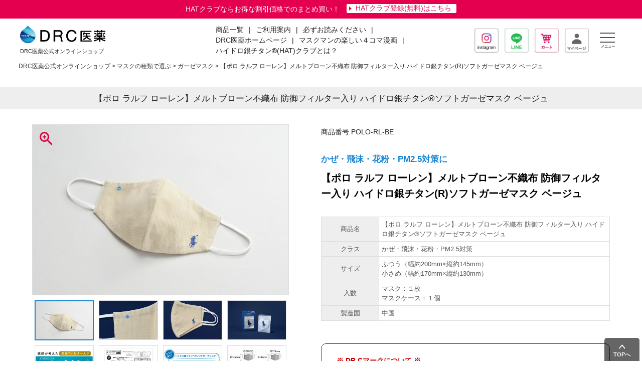

--- FILE ---
content_type: text/html;charset=UTF-8
request_url: https://shop.drciyaku.jp/c/type/collabo_all/polo_mask_all/polo-rl-be
body_size: 24047
content:
<!DOCTYPE html>
<html lang="ja"><head>
  <meta charset="UTF-8">
  
  <title>【ポロ ラルフ ローレン】メルトブローン不織布 防御フィルター入り ハイドロ銀チタン(R)ソフトガーゼマスク ベージュ | DRC医薬公式オンラインショップ</title>
  <meta name="viewport" content="width=device-width">


    <meta name="description" content="【+3】ハイドロ銀チタン&amp;reg;マスク 花粉/ハウスダスト/カビ等のタンパク質や、汗/ニオイ/不衛生タンパク質を分解して水に変えるハイドロ銀チタン&amp;reg;テクノロジーを活用した商品です。">
    <meta name="keywords" content="ハイドロ銀チタン,drc,drc医薬,ｄｒｃ,ｄｒｃ医薬,花粉症,ハウスダスト,カビ,マスク,お得">
  
  <link rel="stylesheet" href="https://drc1979.itembox.design/system/fs_style.css?t=20251118042550">
  <link rel="stylesheet" href="https://drc1979.itembox.design/generate/theme2/fs_theme.css?t=20251118042550">
  <link rel="stylesheet" href="https://drc1979.itembox.design/generate/theme2/fs_original.css?t=20251118042550">
  
  <link rel="canonical" href="https://shop.drciyaku.jp/c/type/gauze/polo-rl-be">
  
  
  
  
  <script>
    window._FS=window._FS||{};_FS.val={"tiktok":{"enabled":false,"pixelCode":null},"recaptcha":{"enabled":false,"siteKey":null},"clientInfo":{"memberId":"guest","fullName":"ゲスト","lastName":"","firstName":"ゲスト","nickName":"ゲスト","stageId":"","stageName":"","subscribedToNewsletter":"false","loggedIn":"false","totalPoints":"","activePoints":"","pendingPoints":"","purchasePointExpiration":"","specialPointExpiration":"","specialPoints":"","pointRate":"","companyName":"","membershipCardNo":"","wishlist":"","prefecture":""},"enhancedEC":{"ga4Dimensions":{"userScope":{"login":"{@ member.logged_in @}","stage":"{@ member.stage_order @}"}},"amazonCheckoutName":"Amazon Pay","measurementId":"G-5FF5DJ0VK7","trackingId":"UA-105712902-2","dimensions":{"dimension1":{"key":"log","value":"{@ member.logged_in @}"},"dimension2":{"key":"mem","value":"{@ member.stage_order @}"}}},"shopKey":"drc1979","device":"PC","productType":"1","cart":{"stayOnPage":false}};
  </script>
  
  <script src="/shop/js/webstore-nr.js?t=20251118042550"></script>
  <script src="/shop/js/webstore-vg.js?t=20251118042550"></script>
  
    <script src="//r2.future-shop.jp/fs.drc1979/pc/recommend.js"></script>
  
  
  
  
  
  
  
  
    <script type="text/javascript" >
      document.addEventListener('DOMContentLoaded', function() {
        _FS.CMATag('{"fs_member_id":"{@ member.id @}","fs_page_kind":"product","fs_product_url":"polo-rl-be"}')
      })
    </script>
  
  
  <link rel="stylesheet" type="text/css" href="https://drc1979.itembox.design/item/common/css/import.css?t=20251118042550?002">
<!--script src="https://code.jquery.com/jquery-3.3.1.js"></script-->
<script src="https://drc1979.itembox.design/item/common/js/jquery-3.3.1.min.js"></script>
<!--script src="https://drc1979.itembox.design/item/common/js/smooth-scroll.js"></script-->
<script type="text/javascript">
$(function() {
    $('.navToggle').click(function() {
        $(this).toggleClass('active');
 
        if ($(this).hasClass('active')) {
            $('.globalMenuSp').addClass('active');
        } else {
            $('.globalMenuSp').removeClass('active');
        }
    });

    $('a[href^="#"]').click(function(){
        var speed = 500;
        var href= $(this).attr("href");
        var target = $(href == "#" || href == "" ? 'html' : href);
        var position = target.offset().top;
        $("html, body").animate({scrollTop:position}, speed, "swing");
        return false;
    });
});

</script>
<!--script>var scroll = new SmoothScroll('a[href*="#"]');</script-->
<!-- **OGPタグ（フリーパーツ）↓↓ -->
<meta property="og:title" content="【ポロ ラルフ ローレン】メルトブローン不織布 防御フィルター入り ハイドロ銀チタン(R)ソフトガーゼマスク ベージュ | DRC医薬公式オンラインショップ">
<meta property="og:type" content="">
<meta property="og:url" content="https://shop.drciyaku.jp/c/type/collabo_all/polo_mask_all/polo-rl-be">
<meta property="og:image" content=" https://drc1979.itembox.design/item/common/img/ogp_logo_250804.png ">
<meta property="og:site_name" content="DRC医薬公式オンラインショップ">
<meta property="og:description" content="花粉対策 マスクがお得に！ハイドロ銀チタン(R)マスクのDRC医薬公式オンラインショップ">
<!-- **OGPタグ（フリーパーツ）↑↑ -->

<script async src="https://www.googletagmanager.com/gtag/js?id=G-5FF5DJ0VK7"></script>

<script><!--
_FS.setTrackingTag('%3C%21--+Google+Tag+Manager+--%3E%0A%3Cscript%3E%28function%28w%2Cd%2Cs%2Cl%2Ci%29%7Bw%5Bl%5D%3Dw%5Bl%5D%7C%7C%5B%5D%3Bw%5Bl%5D.push%28%7B%27gtm.start%27%3A%0Anew+Date%28%29.getTime%28%29%2Cevent%3A%27gtm.js%27%7D%29%3Bvar+f%3Dd.getElementsByTagName%28s%29%5B0%5D%2C%0Aj%3Dd.createElement%28s%29%2Cdl%3Dl%21%3D%27dataLayer%27%3F%27%26l%3D%27%2Bl%3A%27%27%3Bj.async%3Dtrue%3Bj.src%3D%0A%27https%3A%2F%2Fwww.googletagmanager.com%2Fgtm.js%3Fid%3D%27%2Bi%2Bdl%3Bf.parentNode.insertBefore%28j%2Cf%29%3B%0A%7D%29%28window%2Cdocument%2C%27script%27%2C%27dataLayer%27%2C%27GTM-KNZMNS8%27%29%3B%3C%2Fscript%3E%0A%3C%21--+End+Google+Tag+Manager+--%3E%0A%0A%3C%21--+Google+Tag+Manager2201ad%E7%94%A8+--%3E%0A%3Cscript%3E%28function%28w%2Cd%2Cs%2Cl%2Ci%29%7Bw%5Bl%5D%3Dw%5Bl%5D%7C%7C%5B%5D%3Bw%5Bl%5D.push%28%7B%27gtm.start%27%3A%0Anew+Date%28%29.getTime%28%29%2Cevent%3A%27gtm.js%27%7D%29%3Bvar+f%3Dd.getElementsByTagName%28s%29%5B0%5D%2C%0Aj%3Dd.createElement%28s%29%2Cdl%3Dl%21%3D%27dataLayer%27%3F%27%26l%3D%27%2Bl%3A%27%27%3Bj.async%3Dtrue%3Bj.src%3D%0A%27https%3A%2F%2Fwww.googletagmanager.com%2Fgtm.js%3Fid%3D%27%2Bi%2Bdl%3Bf.parentNode.insertBefore%28j%2Cf%29%3B%0A%7D%29%28window%2Cdocument%2C%27script%27%2C%27dataLayer%27%2C%27GTM-P5CN3KR%27%29%3B%3C%2Fscript%3E%0A%3C%21--+End+Google+Tag+Manager+--%3E%0A%0A%3C%21--+Google+Tag+Manager+HU+20221123+--%3E%0A%3Cscript%3E%28function%28w%2Cd%2Cs%2Cl%2Ci%29%7Bw%5Bl%5D%3Dw%5Bl%5D%7C%7C%5B%5D%3Bw%5Bl%5D.push%28%7B%27gtm.start%27%3A%0Anew+Date%28%29.getTime%28%29%2Cevent%3A%27gtm.js%27%7D%29%3Bvar+f%3Dd.getElementsByTagName%28s%29%5B0%5D%2C%0Aj%3Dd.createElement%28s%29%2Cdl%3Dl%21%3D%27dataLayer%27%3F%27%26l%3D%27%2Bl%3A%27%27%3Bj.async%3Dtrue%3Bj.src%3D%0A%27https%3A%2F%2Fwww.googletagmanager.com%2Fgtm.js%3Fid%3D%27%2Bi%2Bdl%3Bf.parentNode.insertBefore%28j%2Cf%29%3B%0A%7D%29%28window%2Cdocument%2C%27script%27%2C%27dataLayer%27%2C%27GTM-NHDVWLN%27%29%3B%3C%2Fscript%3E%0A%3C%21--+End+Google+Tag+Manager+HU+20221123+--%3E%0A%3Cscript+async+src%3D%22https%3A%2F%2Fproduction3-analytics.data-cast.jp%2Fsend_analytics.js%22%3E%3C%2Fscript%3E%0A%3Cscript%3E%0A++++window.dcData+%3D+window.dcData+%7C%7C+%5B%5D%3B%0A++++function+dcTag%28%29%7BdcData.push%28arguments%29%3B%7D%0A++++if+%28%7B%40+member.logged_in+%40%7D%29+%7B%0A++++++const+data+%3D+%7B+subscription_id%3A+%22fs-00000069-V0MIA%22%2C+customer_id%3A+%22%7B%40+member.id+%40%7D%22%2C+product_id%3A+%22220%22+%7D%3B%0A++++++dcTag%28%27pv%27%2C+data%29%3B%0A++++%7D%0A%3C%2Fscript%3E');
--></script>
</head>
<body class="fs-body-product fs-body-product-polo-rl-be" id="fs_ProductDetails">
<script><!--
_FS.setTrackingTag('%3Cscript%3E%0A%28function%28w%2Cd%2Cs%2Cc%2Ci%29%7Bw%5Bc%5D%3Dw%5Bc%5D%7C%7C%7B%7D%3Bw%5Bc%5D.trackingId%3Di%3B%0Avar+f%3Dd.getElementsByTagName%28s%29%5B0%5D%2Cj%3Dd.createElement%28s%29%3Bj.async%3Dtrue%3B%0Aj.src%3D%27%2F%2Fcdn.contx.net%2Fcollect.js%27%3Bf.parentNode.insertBefore%28j%2Cf%29%3B%0A%7D%29%28window%2Cdocument%2C%27script%27%2C%27contx%27%2C%27CTX-x-9nDneKFj%27%29%3B%0A%3C%2Fscript%3E%0A%0A%3C%21--+Google+Tag+Manager+%28noscript%29+--%3E%0A%3Cnoscript%3E%3Ciframe+src%3D%22https%3A%2F%2Fwww.googletagmanager.com%2Fns.html%3Fid%3DGTM-KNZMNS8%22%0Aheight%3D%220%22+width%3D%220%22+style%3D%22display%3Anone%3Bvisibility%3Ahidden%22%3E%3C%2Fiframe%3E%3C%2Fnoscript%3E%0A%3C%21--+End+Google+Tag+Manager+%28noscript%29+--%3E%0A%0A%3C%21--+Google+Tag+Manager+%28noscript%29+2201ad%E7%94%A8--%3E%0A%3Cnoscript%3E%3Ciframe+src%3D%22https%3A%2F%2Fwww.googletagmanager.com%2Fns.html%3Fid%3DGTM-P5CN3KR%22%0Aheight%3D%220%22+width%3D%220%22+style%3D%22display%3Anone%3Bvisibility%3Ahidden%22%3E%3C%2Fiframe%3E%3C%2Fnoscript%3E%0A%3C%21--+End+Google+Tag+Manager+%28noscript%29+--%3E%0A%0A%3C%21--+Google+Tag+Manager+%28noscript%29+HU+20221123+--%3E%0A%3Cnoscript%3E%3Ciframe+src%3D%22https%3A%2F%2Fwww.googletagmanager.com%2Fns.html%3Fid%3DGTM-NHDVWLN%22%0Aheight%3D%220%22+width%3D%220%22+style%3D%22display%3Anone%3Bvisibility%3Ahidden%22%3E%3C%2Fiframe%3E%3C%2Fnoscript%3E%0A%3C%21--+End+Google+Tag+Manager+%28noscript%29+HU+20221123+--%3E');
--></script>
<div class="fs-l-page">

<div><style type="text/css">
#DRC_header .header_toptxt {
    position: fixed;
    top: 0;
    z-index: 9999;
}

.fs-l-header {
   position: fixed;
    top: 33px;
}

@media (min-width: 897px) and (max-width: 2000px) {
.fs-l-page {
    margin-top: 50px !important;
}
}


@media (min-width: 1px) and (max-width: 896px) {
 .fs-l-header {
   position: fixed;
    top: 55px;
}

.navToggle {
    position: fixed;
    right: 10px;
    top: 59px;
}

.fs-l-page {
    margin-top: 100px !important;
}

nav.globalMenuSp .overwrapclear{height: 110px !important;}

}
</style>

<div id="DRC_header">
    <div class="header_toptxt">
      <a href="//shop.drciyaku.jp/p/register"><p>HATクラブならお得な割引価格でのまとめ買い！
<br class="spv">
        <span class="btn_register">HATクラブ登録(無料)はこちら</span></p>
        </a>
    </div>
</div></div>
<header class="fs-l-header">
<div id="DRC_header">
  <div class="header_wrap">
    <div class="header_lft">
      <h1>
        <a class="trans" href="https://shop.drciyaku.jp/">
      <img src="https://drc1979.itembox.design/item/20250722logo.png?t=20251118042550" alt="DR.C医薬" class="img_logo" width="180" height="38">
      <span class="pcv" style="font-size: 80%;">DRC医薬公式オンラインショップ</span>
        </a>
      </h1>
    </div>
    <div class="header_mid_nav pcv">
      <ul class="header_nav">
        <li><a href="https://shop.drciyaku.jp/c/youto?page=1&sort=priority"><span>商品一覧</span></a></li>
        <li>|</li>
        <li><a href="https://shop.drciyaku.jp/p/about/terms"><span>ご利用案内</span></a></li>
        <!-- <li><a href="https://drciyaku.jp/hydmedia/" target="_blank"><span>取材・営業の方</span></a></li> -->
<!--           <li>|</li>
<li><a href="" target="_blank"><span>リクルート</span></a></li> -->
        <li>|</li>
        <li><a href="//shop.drciyaku.jp/p/about/terms/#repuire" target="_parent">必ずお読みください</a></li>
        <li>|</li>
        <li><a href="https://drciyaku.jp/" target="_blank"><span>DRC医薬ホームページ</span></a></li>
        <li>|</li>
        <li><a href="https://drciyaku.jp/comic.html"_blank"><span>マスクマンの楽しい４コマ漫画</span></a></li>
      <li>|</li>
  <li><a href="https://shop.drciyaku.jp/f/about-hat"><span>ハイドロ銀チタン®(HAT)クラブとは？ </span></a></li>
      </ul>
    </div>
    <div class="header_mid_sns pcv">
      <!-- <ul class="header_snsicn">
        <li><a href="" target="_blank"><img src="https://drc1979.itembox.design/item/common/img/icn_insta.png?t=20251118042550"></a></li>
        <li><a href="" target="_blank"><img src="https://drc1979.itembox.design/item/common/img/icn_tw.png?t=20251118042550"></a></li>
        <li><a href="" target="_blank"><img src="https://drc1979.itembox.design/item/common/img/icn_fb.png?t=20251118042550"></a></li>
      </ul> -->
    </div>
    <div class="header_rig">
      <ul class="header_menuicn">
<li class="sphidden"><a href="https://instagram.com/drc.iyaku?utm_medium=copy_link"target="_blank"><img src="https://drc1979.itembox.design/item/common/img/icn_insta.webp?t=20251118042550" class="pcv"></a></li>
<li class="sphidden"><a href="https://page.line.me/?accountId=288potuz&openerPlatform=native&openerKey=chatMessage" target="_blank"><img src="https://drc1979.itembox.design/item/common/img/icn_line.webp?t=20251118042550" class="pcv"></a></li>
<li class="sphidden"><a href="https://shop.drciyaku.jp/p/cart"><img src="https://drc1979.itembox.design/item/common/img/icn_cart.webp?t=20251118042550" class="pcv"></a></li>
<li class="sphidden"><a href="https://shop.drciyaku.jp/my/top"><img src="https://drc1979.itembox.design/item/common/img/icn_mypage.webp?t=20251118042550" class="pcv"></a></li>
<li class="pchidden"><a href="https://shop.drciyaku.jp/my/top"><img src="https://drc1979.itembox.design/item/common/img/icn_mypage.webp?t=20251118042550" class="spv"></a></li>
<li class="pchidden"><a href="https://shop.drciyaku.jp/p/cart"><img src="https://drc1979.itembox.design/item/common/img/icn_cart.webp?t=20251118042550" class="spv"></a></li>
<li class="pchidden"><a href="https://page.line.me/?accountId=288potuz&openerPlatform=native&openerKey=chatMessage" target="_blank"><img src="https://drc1979.itembox.design/item/common/img/icn_line.webp?t=20251118042550" class="spv"></a></li>
<li class="pchidden"><a href="https://instagram.com/drc.iyaku?utm_medium=copy_link"target="_blank"><img src="https://drc1979.itembox.design/item/common/img/icn_insta.webp?t=20251118042550" class="spv"></a></li>
        <li class="pcv">
          <!-- PCハンバーガー設定 -->
<div class="spDrwer">
<div class="navToggle">
  <span></span><span></span><span></span><span>メニュー</span>
</div>
<nav class="globalMenuSp">
  <div class="overwrapclear"></div>
  <div class="toggleMenu2_scroll">
    <a class="mainScroll" href="javascript:void(0);"><span></span>Scroll</a>
  <ul class="toggleMenu2">
    <li class="menu_headline">商品カテゴリー</li>
    <li class="under_menu_01"><a href="https://shop.drciyaku.jp/c/type/mask-otoku">セット商品</a></li>
<li class="under_menu_01"><a href="https://shop.drciyaku.jp/c/type">マスク</a></li>
    <li class="under_menu_02"><a href="https://shop.drciyaku.jp/c/type/non-woven">不織布マスク</a></li>
    <li class="under_menu_02"><a href="https://shop.drciyaku.jp/c/type/gauze">ガーゼマスク</a></li>
    <li class="under_menu_02"><a href="https://shop.drciyaku.jp/c/type/cool">クールガーゼマスク</a></li>
   <li class="under_menu_01"><a href="https://shop.drciyaku.jp/c/sheet">どこでもシート</a></li>
    <li class="under_menu_01"><a href="https://shop.drciyaku.jp/c/towel">タオル 類</a></li>
    <li class="under_menu_02"><a href="https://shop.drciyaku.jp/c/towel/bathtowel">バスタオル</a></li>
    <li class="under_menu_02"><a href="https://shop.drciyaku.jp/c/towel/facetowel">フェイスタオル</a></li>
    <li class="under_menu_02"><a href="https://shop.drciyaku.jp/c/towel/washtowel">ウォッシュタオル</a></li>
    <li class="under_menu_02"><a href="https://shop.drciyaku.jp/c/towel/handkerchief">タオルハンカチ</a></li>
    <li class="under_menu_02"><a href="https://shop.drciyaku.jp/c/towel/kitchentowel">キッチンタオル</a></li>
    <li class="under_menu_02"><a href="https://shop.drciyaku.jp/c/bathmat">バスマット</a></li>

    <li class="under_menu_01"><a href="https://shop.drciyaku.jp/c/bedding">寝具</a></li>
    <li class="under_menu_02"><a href="https://shop.drciyaku.jp/c/bedding/pillowcase">枕カバー（ピローケース）</a></li>
    <li class="under_menu_02"><a href="https://shop.drciyaku.jp/c/bedding/blanket">ブランケット</a></li>
  <li class="under_menu_01"><a href="https://shop.drciyaku.jp/c/apparel">アパレル</a></li>
    <li class="under_menu_02"><a href="https://shop.drciyaku.jp/c/apparel/tops">トップス</a></li>
    <li class="under_menu_02"><a href="https://shop.drciyaku.jp/c/apparel/roomwear">ルームウェア・パジャマ</a></li>
    <li class="under_menu_02"><a href="https://shop.drciyaku.jp/c/apparel/sox">靴下</a></li>
   <li class="under_menu_02"><a href="https://shop.drciyaku.jp/c/apparel/underwear">アンダーウェア</a></li>
    <li class="under_menu_02"><a href="https://shop.drciyaku.jp/c/apparel/fashionaccessories">ファッション雑貨</a></li>
    <li class="under_menu_02"><a href=" https://shop.drciyaku.jp/c/glasses/glasses">メガネ</a></li>
    <li class="under_menu_01"><a href=" https://shop.drciyaku.jp/c/maskcase">マスクケース</a></li>
   <li class="under_menu_01"><a href="https://shop.drciyaku.jp/c/air">空気清浄機</a></li>
    <li class="under_menu_01"><a href=" https://shop.drciyaku.jp/c/aircleaner/aircleaner-ozone-set">オゾナイザー </a></li>

   <li class="menu_headline">ブランド</li> 
<li class="under_menu_01"><a href="https://shop.drciyaku.jp/c/brand_all/drc-original">DRCオリジナル商品</a></li>
    <li class="under_menu_01"><a href=" https://shop.drciyaku.jp/c/brand_all/cocociLDK_all"> cocociLDK</a></li>
    <li class="under_menu_01"><a href=" https://shop.drciyaku.jp/c/brand_all/disney_all">ディズニー</a></li>
    <li class="under_menu_01"><a href=" https://shop.drciyaku.jp/c/brand_all/doraemon_all">ドラえもん</a></li>
    <li class="under_menu_01"><a href=" https://shop.drciyaku.jp/c/brand_all/JILLSTUART_all"> JILLSTUART</a></li>
    <li class="under_menu_01"><a href=" https://shop.drciyaku.jp/c/brand_all/kippis_all"> kippis(R)キッピス</a></li>
    <li class="under_menu_01"><a href=" https://shop.drciyaku.jp/c/brand_all/KathyMomAinaHau_all"> KathyMom Aina Hau</a></li>
    <li class="under_menu_01"><a href=" https://shop.drciyaku.jp/c/brand_all/laura_all">ローラ アシュレイ</a></li>
    <li class="under_menu_01"><a href="https://shop.drciyaku.jp/c/brand_all/minions_all">ミニオンズ</a></li>
    <li class="under_menu_01"><a href=" https://shop.drciyaku.jp/c/brand_all/miracleclean_all"> Miracle Clean</a></li>
    <li class="under_menu_01"><a href="https://shop.drciyaku.jp/c/brand_all/mizuno_all">ミズノ</a></li>
<li class="under_menu_01"><a href=" https://shop.drciyaku.jp/c/brand_all/moomin_all">ムーミン</a></li>
    <li class="under_menu_01"><a href=" https://shop.drciyaku.jp/c/brand_all/orobianco_all">オロビアンコ</a></li>
    <li class="under_menu_01"><a href="https://shop.drciyaku.jp/c/brand_all/CuriousGeorge_all">おさるのジョージ</a></li>
    <li class="under_menu_01"><a href="https://shop.drciyaku.jp/c/brand_all/polo_all">ポロ ラルフ ローレン</a></li>
    <li class="under_menu_01"><a href="https://shop.drciyaku.jp/c/brand_all/warp_all">WARP</a></li>


   <li class="menu_headline">Information</li>
    <li><a href="https://drciyaku.jp/company/" target="_blank">□ 会社情報</a></li>
    <li><a href="https://drciyaku.jp/movie.html" target="_blank">□ 動画一覧</a></li>
    <li><a href="https://shop.drciyaku.jp/p/about/terms/#repuire" target="_parent">□ 必ずお読みください</a></li>
    <li><a href="https://drciyaku.jp/question/" target="_blank">□ よくあるご質問</a></li>
    <li><a href="https://drciyaku.jp/contact.html" target="_blank">□ お問い合わせ</a></li>
    <li><a href="https://shop.drciyaku.jp/p/about/privacy-policy">□ プライバシーポリシー</a></li>
    <li><a href="https://shop.drciyaku.jp/p/about/terms">□ 特定商取引法に基づく表示</a></li>
    <li><a href="https://shop.drciyaku.jp/f/about-hat">□ ハイドロ銀チタン®(HAT)クラブとは？</a></li>
  </ul>
  </div>
</nav>
</div><!-- //PCハンバーガー設定 -->
        </li>
      </ul>


    </div>


<!-- スマホハンバーガー設定 -->
<div class="spv spDrwer">
<div class="navToggle">
  <span></span><span></span><span></span><span>メニュー</span>
</div>
<nav class="globalMenuSp">
  <div class="overwrapclear"></div>
  <div class="toggleMenu2_scroll">
    <a class="mainScroll" href="javascript:void(0);"><span></span>Scroll</a>
  <ul class="toggleMenu2">
    <li class="menu_headline">商品カテゴリー</li>
    <li class="under_menu_01"><a href="https://shop.drciyaku.jp/c/type/mask-otoku">セット商品</a></li>
<li class="under_menu_01"><a href="https://shop.drciyaku.jp/c/type">マスク</a></li>
    <li class="under_menu_02"><a href="https://shop.drciyaku.jp/c/type/non-woven">不織布マスク</a></li>
    <li class="under_menu_02"><a href="https://shop.drciyaku.jp/c/type/gauze">ガーゼマスク</a></li>
    <li class="under_menu_02"><a href="https://shop.drciyaku.jp/c/type/cool">クールガーゼマスク</a></li>
   <li class="under_menu_01"><a href="https://shop.drciyaku.jp/c/sheet">どこでもシート</a></li>
    <li class="under_menu_01"><a href="https://shop.drciyaku.jp/c/towel">タオル類 </a></li>
    <li class="under_menu_02"><a href="https://shop.drciyaku.jp/c/towel/bathtowel">バスタオル</a></li>
    <li class="under_menu_02"><a href="https://shop.drciyaku.jp/c/towel/facetowel">フェイスタオル</a></li>
    <li class="under_menu_02"><a href="https://shop.drciyaku.jp/c/towel/washtowel">ウォッシュタオル</a></li>
    <li class="under_menu_02"><a href="https://shop.drciyaku.jp/c/towel/handkerchief">タオルハンカチ</a></li>
    <li class="under_menu_02"><a href="https://shop.drciyaku.jp/c/towel/kitchentowel">キッチンタオル</a></li>
    <li class="under_menu_02"><a href="https://shop.drciyaku.jp/c/bathmat">バスマット</a></li>
      <li class="under_menu_01"><a href="https://shop.drciyaku.jp/c/bedding">寝具</a></li>
    <li class="under_menu_02"><a href="https://shop.drciyaku.jp/c/bedding/pillowcase">枕カバー（ピローケース）</a></li>
    <li class="under_menu_02"><a href="https://shop.drciyaku.jp/c/bedding/blanket">ブランケット</a></li>
    <li class="under_menu_01"><a href="https://shop.drciyaku.jp/c/apparel">アパレル</a></li>
    <li class="under_menu_02"><a href="https://shop.drciyaku.jp/c/apparel/tops">トップス</a></li>
    <li class="under_menu_02"><a href="https://shop.drciyaku.jp/c/apparel/roomwear">ルームウェア・パジャマ</a></li>
    <li class="under_menu_02"><a href="https://shop.drciyaku.jp/c/apparel/sox">靴下</a></li>
   <li class="under_menu_02"><a href="https://shop.drciyaku.jp/c/apparel/underwear">アンダーウェア</a></li>
    <li class="under_menu_02"><a href="https://shop.drciyaku.jp/c/apparel/fashionaccessories">ファッション雑貨</a></li>
    <li class="under_menu_02"><a href=" https://shop.drciyaku.jp/c/glasses/glasses">メガネ</a></li>
    <li class="under_menu_01"><a href=" https://shop.drciyaku.jp/c/maskcase">マスクケース</a></li>
   <li class="under_menu_01"><a href="https://shop.drciyaku.jp/c/air">空気清浄機</a></li>
    <li class="under_menu_01"><a href=" https://shop.drciyaku.jp/c/aircleaner/aircleaner-ozone-set">オゾナイザー </a></li>

   <li class="menu_headline">ブランド</li> 
<li class="under_menu_01"><a href="https://shop.drciyaku.jp/c/brand_all/drc-original">DRCオリジナル商品</a></li>
    <li class="under_menu_01"><a href="https://shop.drciyaku.jp/c/brand_all/cocociLDK_all">cocociLDK</a></li>
    <li class="under_menu_01"><a href="https://shop.drciyaku.jp/c/brand_all/disney_all">ディズニー</a></li>
    <li class="under_menu_01"><a href="https://shop.drciyaku.jp/c/brand_all/doraemon_all">ドラえもん</a></li>
    <li class="under_menu_01"><a href="https://shop.drciyaku.jp/c/brand_all/JILLSTUART_all">JILLSTUART</a></li>
    <li class="under_menu_01"><a href="https://shop.drciyaku.jp/c/brand_all/kippis_all">kippis(R)キッピス</a></li>
    <li class="under_menu_01"><a href="https://shop.drciyaku.jp/c/brand_all/KathyMomAinaHau_all">KathyMom Aina Hau</a></li>
    <li class="under_menu_01"><a href="https://shop.drciyaku.jp/c/brand_all/laura_all">ローラ アシュレイ</a></li>
    <li class="under_menu_01"><a href="https://shop.drciyaku.jp/c/brand_all/minions_all">ミニオンズ</a></li>
    <li class="under_menu_01"><a href="https://shop.drciyaku.jp/c/brand_all/miracleclean_all">Miracle Clean</a></li>
<li class="under_menu_01"><a href="https://shop.drciyaku.jp/c/brand_all/mizuno_all">ミズノ</a></li>
<li class="under_menu_01"><a href="https://shop.drciyaku.jp/c/brand_all/moomin_all"> ムーミン</a></li>
   <li class="under_menu_01"><a href="https://shop.drciyaku.jp/c/brand_all/orobianco_all">オロビアンコ</a></li>
    <li class="under_menu_01"><a href="https://shop.drciyaku.jp/c/brand_all/CuriousGeorge_all">おさるのジョージ</a></li>
    <li class="under_menu_01"><a href="https://shop.drciyaku.jp/c/brand_all/polo_all">ポロ ラルフ ローレン</a></li>
    <li class="under_menu_01"><a href="https://shop.drciyaku.jp/c/brand_all/warp_all">WARP</a></li>


    <li class="menu_headline">Information</li>
    <li><a href="https://drciyaku.jp/company/" target="_blank">□ 会社情報</a></li>
    <li><a href="https://drciyaku.jp/movie.html" target="_blank">□ 動画一覧</a></li>
    <li><a href="https://shop.drciyaku.jp/p/about/terms/#repuire" target="_parent">□ 必ずお読みください</a></li>
    <li><a href="https://drciyaku.jp/question/" target="_blank">□ よくあるご質問</a></li>
    <li><a href="https://drciyaku.jp/contact.html" target="_blank">□ お問い合わせ</a></li>
    <li><a href="https://shop.drciyaku.jp/p/about/privacy-policy">□ プライバシーポリシー</a></li>
    <li><a href="https://shop.drciyaku.jp/p/about/terms">□ 特定商取引法に基づく表示</a></li>
    <li><a href="https://shop.drciyaku.jp/f/about-hat">□ ハイドロ銀チタン®(HAT)クラブとは？</a></li>
  </ul>
  </div>
</nav>
</div><!-- //スマホハンバーガー設定 -->



  </div>
</div>

</header>
<!-- **パンくずリストパーツ （システムパーツ） ↓↓ -->
<nav class="fs-c-breadcrumb">
<ol class="fs-c-breadcrumb__list">
<li class="fs-c-breadcrumb__listItem">
<a href="/">DRC医薬公式オンラインショップ</a>
</li>
<li class="fs-c-breadcrumb__listItem">
<a href="/c/type">マスクの種類で選ぶ</a>
</li>
<li class="fs-c-breadcrumb__listItem">
<a href="/c/type/gauze">ガーゼマスク</a>
</li>
<li class="fs-c-breadcrumb__listItem">
【ポロ ラルフ ローレン】メルトブローン不織布 防御フィルター入り ハイドロ銀チタン(R)ソフトガーゼマスク ベージュ
</li>
</ol>
</nav>
<!-- **パンくずリストパーツ （システムパーツ） ↑↑ -->
<main class="fs-l-main fs-l-product"><div id="fs-page-error-container" class="fs-c-panelContainer">
  
  
</div>
<section class="fs-l-pageMain"><!-- **商品詳細エリア（システムパーツグループ）↓↓ -->
<form id="fs_form">
<input type="hidden" name="productId" value="220">

<div class="fs-l-productLayout fs-system-product" data-product-id="220" data-vertical-variation-no="" data-horizontal-variation-no=""><!-- **商品説明（大）表示（システムパーツ）↓↓ -->
<div class="fs-p-productDescription fs-p-productDescription--full">【ポロ ラルフ ローレン】メルトブローン不織布 防御フィルター入り ハイドロ銀チタン&#174;ソフトガーゼマスク ベージュ</div>
<!-- **商品説明（大）表示（システムパーツ）↑↑ -->

<div class="itemPage_lft">
<!-- **商品画像パーツ（システムパーツ ）↓↓ -->
<div class="fs-c-productMainImage">
  
  <div class="fs-c-productMainImage__image">
    <img src="https://drc1979.itembox.design/product/002/000000000220/000000000220-01-l.jpg?t&#x3D;20251118042550" alt="">
  </div>
  
  <div class="fs-c-productMainImage__expandButton fs-c-buttonContainer">
    <button type="button" class="fs-c-button--viewExtendedImage fs-c-button--plain">
<span class="fs-c-button__label">画像拡大</span>
</button>
  </div>
  <aside class="fs-c-productImageModal" style="display: none;">
    <div class="fs-c-productImageModal__inner">
      <span class="fs-c-productImageModal__close" role="button" aria-label="閉じる"></span>
      <div class="fs-c-productImageModal__contents">
        <div class="fs-c-productImageModalCarousel fs-c-slick">
          <div class="fs-c-productImageModalCarousel__track">
          
            <div>
              <figure class="fs-c-productImageModalCarousel__figure">
                
                <img data-lazy="https://drc1979.itembox.design/product/002/000000000220/000000000220-01-xl.jpg?t&#x3D;20251118042550" alt="" src="https://drc1979.itembox.design/item/src/loading.svg?t&#x3D;20251118042550" class="fs-c-productImageModalCarousel__figure__image">
              </figure>
            </div>
          
            <div>
              <figure class="fs-c-productImageModalCarousel__figure">
                
                <img data-lazy="https://drc1979.itembox.design/product/002/000000000220/000000000220-02-xl.jpg?t&#x3D;20251118042550" alt="" src="https://drc1979.itembox.design/item/src/loading.svg?t&#x3D;20251118042550" class="fs-c-productImageModalCarousel__figure__image">
              </figure>
            </div>
          
            <div>
              <figure class="fs-c-productImageModalCarousel__figure">
                
                <img data-lazy="https://drc1979.itembox.design/product/002/000000000220/000000000220-03-xl.jpg?t&#x3D;20251118042550" alt="" src="https://drc1979.itembox.design/item/src/loading.svg?t&#x3D;20251118042550" class="fs-c-productImageModalCarousel__figure__image">
              </figure>
            </div>
          
            <div>
              <figure class="fs-c-productImageModalCarousel__figure">
                
                <img data-lazy="https://drc1979.itembox.design/product/002/000000000220/000000000220-04-xl.jpg?t&#x3D;20251118042550" alt="" src="https://drc1979.itembox.design/item/src/loading.svg?t&#x3D;20251118042550" class="fs-c-productImageModalCarousel__figure__image">
              </figure>
            </div>
          
            <div>
              <figure class="fs-c-productImageModalCarousel__figure">
                
                <img data-lazy="https://drc1979.itembox.design/product/002/000000000220/000000000220-05-xl.jpg?t&#x3D;20251118042550" alt="" src="https://drc1979.itembox.design/item/src/loading.svg?t&#x3D;20251118042550" class="fs-c-productImageModalCarousel__figure__image">
              </figure>
            </div>
          
            <div>
              <figure class="fs-c-productImageModalCarousel__figure">
                
                <img data-lazy="https://drc1979.itembox.design/product/002/000000000220/000000000220-06-xl.jpg?t&#x3D;20251118042550" alt="" src="https://drc1979.itembox.design/item/src/loading.svg?t&#x3D;20251118042550" class="fs-c-productImageModalCarousel__figure__image">
              </figure>
            </div>
          
            <div>
              <figure class="fs-c-productImageModalCarousel__figure">
                
                <img data-lazy="https://drc1979.itembox.design/product/002/000000000220/000000000220-07-xl.jpg?t&#x3D;20251118042550" alt="" src="https://drc1979.itembox.design/item/src/loading.svg?t&#x3D;20251118042550" class="fs-c-productImageModalCarousel__figure__image">
              </figure>
            </div>
          
            <div>
              <figure class="fs-c-productImageModalCarousel__figure">
                
                <img data-lazy="https://drc1979.itembox.design/product/002/000000000220/000000000220-08-xl.jpg?t&#x3D;20251118042550" alt="" src="https://drc1979.itembox.design/item/src/loading.svg?t&#x3D;20251118042550" class="fs-c-productImageModalCarousel__figure__image">
              </figure>
            </div>
          
          </div>
        </div>
      </div>
    </div>
  </aside>
</div>
<div class="fs-c-productThumbnail">

  
    <figure class="fs-c-productThumbnail__image is-active">
      <img src="https://drc1979.itembox.design/product/002/000000000220/000000000220-01-m.jpg?t&#x3D;20251118042550" alt=""
        data-main-image-url="https://drc1979.itembox.design/product/002/000000000220/000000000220-01-l.jpg?t&#x3D;20251118042550"
        data-main-image-alt=""
        
        >
      
    </figure>
  

  
    <figure class="fs-c-productThumbnail__image">
      <img src="https://drc1979.itembox.design/product/002/000000000220/000000000220-02-m.jpg?t&#x3D;20251118042550" alt=""
        data-main-image-url="https://drc1979.itembox.design/product/002/000000000220/000000000220-02-l.jpg?t&#x3D;20251118042550"
        data-main-image-alt=""
        
        >
      
    </figure>
  

  
    <figure class="fs-c-productThumbnail__image">
      <img src="https://drc1979.itembox.design/product/002/000000000220/000000000220-03-m.jpg?t&#x3D;20251118042550" alt=""
        data-main-image-url="https://drc1979.itembox.design/product/002/000000000220/000000000220-03-l.jpg?t&#x3D;20251118042550"
        data-main-image-alt=""
        
        >
      
    </figure>
  

  
    <figure class="fs-c-productThumbnail__image">
      <img src="https://drc1979.itembox.design/product/002/000000000220/000000000220-04-m.jpg?t&#x3D;20251118042550" alt=""
        data-main-image-url="https://drc1979.itembox.design/product/002/000000000220/000000000220-04-l.jpg?t&#x3D;20251118042550"
        data-main-image-alt=""
        
        >
      
    </figure>
  

  
    <figure class="fs-c-productThumbnail__image">
      <img src="https://drc1979.itembox.design/product/002/000000000220/000000000220-05-m.jpg?t&#x3D;20251118042550" alt=""
        data-main-image-url="https://drc1979.itembox.design/product/002/000000000220/000000000220-05-l.jpg?t&#x3D;20251118042550"
        data-main-image-alt=""
        
        >
      
    </figure>
  

  
    <figure class="fs-c-productThumbnail__image">
      <img src="https://drc1979.itembox.design/product/002/000000000220/000000000220-06-m.jpg?t&#x3D;20251118042550" alt=""
        data-main-image-url="https://drc1979.itembox.design/product/002/000000000220/000000000220-06-l.jpg?t&#x3D;20251118042550"
        data-main-image-alt=""
        
        >
      
    </figure>
  

  
    <figure class="fs-c-productThumbnail__image">
      <img src="https://drc1979.itembox.design/product/002/000000000220/000000000220-07-m.jpg?t&#x3D;20251118042550" alt=""
        data-main-image-url="https://drc1979.itembox.design/product/002/000000000220/000000000220-07-l.jpg?t&#x3D;20251118042550"
        data-main-image-alt=""
        
        >
      
    </figure>
  

  
    <figure class="fs-c-productThumbnail__image">
      <img src="https://drc1979.itembox.design/product/002/000000000220/000000000220-08-m.jpg?t&#x3D;20251118042550" alt=""
        data-main-image-url="https://drc1979.itembox.design/product/002/000000000220/000000000220-08-l.jpg?t&#x3D;20251118042550"
        data-main-image-alt=""
        
        >
      
    </figure>
  

</div>
<!-- **商品画像パーツ（システムパーツ）↑↑ -->
</div>
<div class="itemPage_rg">

<!-- **商品番号パーツ（システムパーツ）↓↓ -->
<div class="fs-c-productNumber">
  <span class="fs-c-productNumber__label">商品番号</span>
  <span class="fs-c-productNumber__number">POLO-RL-BE</span>
</div>
<!-- **商品番号パーツ（システムパーツ）↑↑ -->

<!-- **商品説明（小）表示（システムパーツ）↓↓ -->
<div class="fs-p-productDescription fs-p-productDescription--short">かぜ・飛沫・花粉・PM2.5対策に</div>
<!-- **商品説明（小）表示（システムパーツ）↑↑ -->
<!-- **商品名パーツ（システムパーツ）↓↓ -->
<h1 class="fs-c-productNameHeading fs-c-heading">
  
  <span class="fs-c-productNameHeading__name">【ポロ ラルフ ローレン】メルトブローン不織布 防御フィルター入り ハイドロ銀チタン(R)ソフトガーゼマスク ベージュ</span>
</h1>
<!-- **商品名パーツ（システムパーツ）↑↑ -->
<table class="tbl_itemPg_spec">
	<tr>
		<th>商品名</th>
		<td>【ポロ ラルフ ローレン】メルトブローン不織布 防御フィルター入り ハイドロ銀チタン&#174;ソフトガーゼマスク ベージュ</td>
	</tr>
	<tr>
		<th>クラス</th>
		<td>かぜ・飛沫・花粉・PM2.5対策</td>
	</tr>
	<tr>
		<th>サイズ</th>
		<td>ふつう（幅約200mm×縦約145mm）<br>
小さめ（幅約170mm×縦約130mm）</td>
	</tr>
	<tr>
		<th>入数</th>
		<td>マスク：１枚<br>
マスクケース：１個</td>
	</tr>
	<tr>
		<th>製造国</th>
		<td>中国</td>
	</tr>
</table>
<div class="itemPg_comment_14"></div>
<div style="clear:both; overflow:hidden;"><div class="news_announce_red">
	<span style="color:#CC0000;"><b>※ DR.Cマークについて ※<br>
マスクの表面についているDR.Cマークはシールです。洗濯や使用状況等で取れることがございます。<br>
洗濯は手洗いをお勧めいたしますが、洗濯機を使う場合は洗濯ネットに入れてください。
その際、他の洗濯ものにシールが付く場合がございますのでご注意ください。
ご心配の場合は、シールをはがして洗濯をしてください。<b></font>
</div>
</div>


<div class="this_item">
   
    <!-- <div class="selected_item itemAbout_defog">
            <p class="selected_name"></p>
            <div><div class="popup_wrap">
<input id="trigger01" type="checkbox">
    <div class="popup_overlay">
        <label for="trigger01" class="popup_trigger"></label>
        <div class="popup_content">
            <label for="trigger01" class="close_btn">×</label><p>
<div class="inside_pop">

    <div class="ttl_pop">くもり止めつきマスク</div>
    <img src="https://drc1979.itembox.design/item/common/img/defog_mask01_img002_50.jpg">
    <div class="ttl_sub"><svg xmlns="http://www.w3.org/2000/svg" width="13" height="13" viewBox="0 0 512 512" class="icon icon-pos-left svg-drc-1" style="margin-bottom:3px;margin-right: 0.3rem; position:relative; top:4px;">
                                <path d="M256 8C119 8 8 119 8 256s111 248 248 248 248-111 248-248S393 8 256 8z" class="" style="fill:#268dd5"></path>
                            </svg>
    A  <b>顔にぴったりフィット</b></div>
    <p>ノーズフィッターで鼻にもしっかりフィット。</p>
    
    <table class="popup_2col"><tr><td width="80%">
    <div class="ttl_sub"><svg xmlns="http://www.w3.org/2000/svg" width="13" height="13" viewBox="0 0 512 512" class="icon icon-pos-left svg-drc-1" style="margin-bottom:3px;margin-right: 0.3rem; position:relative; top:4px;">
                                <path d="M256 8C119 8 8 119 8 256s111 248 248 248 248-111 248-248S393 8 256 8z" class="" style="fill:#268dd5"></path>
                            </svg>
    B  <b>メガネがくもりにくい</b></div>
    <p>マスク裏面にメガネのくもり止めがついています。くもり止めを使用しに場合は鼻にかけずにお使いください。</p>

    </td><td width="20%">
    <img src="https://drc1979.itembox.design/item/common/img/defog_mask01_img002_51.jpg">
    </td></tr></table>
    
    <table class="popup_2col"><tr><td width="80%">
    <div class="ttl_sub"><svg xmlns="http://www.w3.org/2000/svg" width="13" height="13" viewBox="0 0 512 512" class="icon icon-pos-left svg-drc-1" style="margin-bottom:3px;margin-right: 0.3rem; position:relative; top:4px;">
                                <path d="M256 8C119 8 8 119 8 256s111 248 248 248 248-111 248-248S393 8 256 8z" class="" style="fill:#268dd5"></path>
                            </svg>
    C  <b>耳が痛くなりにくい</b></div>
    <p>太めのやわらか耳かけゴムを採用しています。 </p>

    </td><td width="20%">
    <img src="https://drc1979.itembox.design/item/common/img/defog_mask01_img002_52.jpg">
    </td></tr></table>

    <div class="ttl_sub"><svg xmlns="http://www.w3.org/2000/svg" width="13" height="13" viewBox="0 0 512 512" class="icon icon-pos-left svg-drc-1" style="margin-bottom:3px;margin-right: 0.3rem; position:relative; top:4px;">
                                <path d="M256 8C119 8 8 119 8 256s111 248 248 248 248-111 248-248S393 8 256 8z" class="" style="fill:#268dd5"></path>
                            </svg>
    D  <b>分解力が分かる濃度マーク</b></div>
    <p>濃度マーク（クラス（濃度）によりデザインが異なります。）</p>

    <div class="ttl_sub"><svg xmlns="http://www.w3.org/2000/svg" width="13" height="13" viewBox="0 0 512 512" class="icon icon-pos-left svg-drc-1" style="margin-bottom:3px;margin-right: 0.3rem; position:relative; top:4px;">
                                <path d="M256 8C119 8 8 119 8 256s111 248 248 248 248-111 248-248S393 8 256 8z" class="" style="fill:#268dd5"></path>
                            </svg>
    E  <b>息苦しさ低減</b></div>
    <p>立体キーパーで立体的に口元を覆うので息苦しさも感じません。<br>
ブランド維持のため、特殊印刷により、文字の位置・濃淡は商品によって異なります。 </p>

    <div class="ttl_sub"><svg xmlns="http://www.w3.org/2000/svg" width="13" height="13" viewBox="0 0 512 512" class="icon icon-pos-left svg-drc-1" style="margin-bottom:3px;margin-right: 0.3rem; position:relative; top:4px;">
                                <path d="M256 8C119 8 8 119 8 256s111 248 248 248 248-111 248-248S393 8 256 8z" class="" style="fill:#268dd5"></path>
                            </svg>
    F  <br><b><span style="color:#268dd5;">PFE・BFE・VFE・花粉粒子を99%カット</span></b></div>
    <p>ウイルス・細菌・黄砂・PM2.5防御フィルター<br>
ハイドロ銀チタン®シート </p>

<div class="cf mb50"></div>
<hr>
<div class="cf mb50"></div>

    <div class="ttl_pop">くもり止めなしマスク</div>
    <img src="https://drc1979.itembox.design/item/common/img/nondefog_mask01_img002_46.jpg">
    <div class="ttl_sub"><svg xmlns="http://www.w3.org/2000/svg" width="13" height="13" viewBox="0 0 512 512" class="icon icon-pos-left svg-drc-1" style="margin-bottom:3px;margin-right: 0.3rem; position:relative; top:4px;">
                                <path d="M256 8C119 8 8 119 8 256s111 248 248 248 248-111 248-248S393 8 256 8z" class="" style="fill:#268dd5"></path>
                            </svg>
    A  <b>優れたフィッティング力</b></div>
    <p>オーバルデザインの為、フィッティング力に優れています。<br>ノーズフィッターで鼻にもしっかりフィット。</p>

    <table class="popup_2col"><tr><td width="80%">
    <div class="ttl_sub"><svg xmlns="http://www.w3.org/2000/svg" width="13" height="13" viewBox="0 0 512 512" class="icon icon-pos-left svg-drc-1" style="margin-bottom:3px;margin-right: 0.3rem; position:relative; top:4px;">
                                <path d="M256 8C119 8 8 119 8 256s111 248 248 248 248-111 248-248S393 8 256 8z" class="" style="fill:#268dd5"></path>
                            </svg>
    B  <b>耳が痛くなりにくい</b></div>
    <p>太めのやわらか耳かけゴムを採用しています。 </p>
    </td><td width="20%">
    <img src="https://drc1979.itembox.design/item/common/img/nondefog_mask01_img002_47.jpg">
</td></tr></table>

<table class="popup_2col"><tr><td width="80%">
    <div class="ttl_sub"><svg xmlns="http://www.w3.org/2000/svg" width="13" height="13" viewBox="0 0 512 512" class="icon icon-pos-left svg-drc-1" style="margin-bottom:3px;margin-right: 0.3rem; position:relative; top:4px;">
                                <path d="M256 8C119 8 8 119 8 256s111 248 248 248 248-111 248-248S393 8 256 8z" class="" style="fill:#268dd5"></path>
                            </svg>
    C  <b>分解力が分かる濃度マーク</b></div>
    <p>濃度マーク（クラス（濃度）によりデザインが異なります。）</p>
</td><td width="20%">
    <img src="https://drc1979.itembox.design/item/common/img/nondefog_mask01_img002_48.jpg">
</td></tr></table>

    <div class="ttl_sub"><svg xmlns="http://www.w3.org/2000/svg" width="13" height="13" viewBox="0 0 512 512" class="icon icon-pos-left svg-drc-1" style="margin-bottom:3px;margin-right: 0.3rem; position:relative; top:4px;">
                                <path d="M256 8C119 8 8 119 8 256s111 248 248 248 248-111 248-248S393 8 256 8z" class="" style="fill:#268dd5"></path>
                            </svg>
    D  <br><b><span style="color: #268dd5;">PFE・BFE・VFE・花粉粒子を99%カット</span></b></div>
    <p>※1：ウイルス・細菌・黄砂・PM2.5防御フィルター<br>
PFE：平均99%(0.1μm微粒子捕集効率試験)※<br>
BFE：平均99%(バクテリア飛沫捕集効率試験)※<br>
VFE：平均99%(ウイルス飛沫捕集効率試験)※<br>
花粉粒子：平均99%(花粉捕集効率試験)※<br>
※試験機関：一般財団法人 カケンテストセンター </p>

<p><span style="color: #268dd5;">ハイドロ銀チタン®クラス（濃度）</span></p>
<img src="https://drc1979.itembox.design/item/common/img/corp/mask01_img002_49.jpg">
<p><span style="color: #268dd5;">※ +3、+4、+10はハイドロ銀チタン®のクラス（濃度）を示しています。<br>
※ 花粉・ハウスダスト・カビ・汗・ニオイ・タンパク質の種類・量によっては分解ができないものもあり、使用環境によって効果は異なります。</span></p>

</div>

            </p>
        </div>
    </div>
</div>
<div class="taR"><label for="trigger01" class="open_btn">くもり止めについて　+</label></div></div>
        </div>
        <p class="selected_link_another itemAbout_defog"> ></p>
        -->
        <div class="selected_item itemAbout_pack">
        <p class="selected_name">商品内容：【ポロ ラルフ ローレン】メルトブローン不織布 防御フィルター入り ハイドロ銀チタン&#174;ソフトガーゼマスク ベージュ</p>
        </div>
        <p class="selected_link_another itemAbout_pack"> ></p>
    </div>

<!-- **商品価格パーツ（システムパーツ）↓↓ -->

<div class="fs-c-productPrices fs-c-productPrices--productDetail">
<div class="fs-c-productPrice fs-c-productPrice--selling">

  
    
    <span class="fs-c-productPrice__main">
      
        <span class="fs-c-productPrice__main__label">通常価格</span>
      
      <span class="fs-c-productPrice__main__price fs-c-price">
        <span class="fs-c-price__currencyMark">&yen;</span>
        <span class="fs-c-price__value">3,960</span>
      </span>
    </span>
    <span class="fs-c-productPrice__addon">
      <span class="fs-c-productPrice__addon__label">税込</span>
    </span>
    
  

</div>
<span class="icn_itemP_hatMmber fs-c-mark--memberPrice fs-c-mark">
  <span class="fs-c-mark__label">HAT会員 特別価格</span>
</span>



<div class="fs-c-productPrice fs-c-productPrice--member">

  
    
    <span class="fs-c-productPrice__main">
      
        <span class="fs-c-productPrice__main__label">HATクラブ価格</span>
      
      <span class="fs-c-productPrice__main__price fs-c-price">
        <span class="fs-c-price__currencyMark">&yen;</span>
        <span class="fs-c-price__value">3,960</span>
      </span>
    </span>
    <span class="fs-c-productPrice__addon">
      <span class="fs-c-productPrice__addon__label">税込</span>
    </span>
    
  

</div>
</div>

<!-- **商品価格パーツ（システムパーツ）↑↑ -->


<a href="/p/login?redirect&#x3D;/c/type/collabo_all/polo_mask_all/polo-rl-be" class="fs-c-productMembersLoginLink">
HAT<sup class="hat_anou">※</sup>クラブ価格で購入するにはログイン >
</a>


<div class="ptsTxt_HATis"><sup class="hat_anou">※</sup>HATとはハイドロ銀チタン<sup class="hat_anou">®</sup>（Hyd[AgTiO<sub class="hat_anou">2</sub>]）の事です。</div>
<div class="itemPg_cart_area">



  







<!-- **カート・セレクトボックス＆ラジオパーツ（システムパーツ）↓↓ -->

  
      <input type="hidden" name="verticalVariationNo" value="none">
      <input type="hidden" name="horizontalVariationNo" value="none">
      <input type="hidden" name="verticalAdminNo" value="">
      <input type="hidden" name="horizontalAdminNo" value="">
      <input type="hidden" name="verticalVariationName" value="">
      <input type="hidden" name="horizontalVariationName" value="">
      <input type="hidden" name="staffStartSkuCode" value="">
  





  <div class="fs-c-variationAndActions">
    
    <div class="fs-c-variationAndActions__variation">
      <ul class="fs-c-variationRadioList">
      
        <li class="fs-c-variationRadioList__row">
          <div class="fs-c-variationRadioList__radio fs-c-radio">
          
          
            <input type="radio" name="variationRadio" id="fs_input_variation1" class="fs-c-radio__radio"
              value="00"
              data-vertical-variation-no="1"
              data-horizontal-variation-no=""
              data-vertical-admin-no="-normal"
              data-horizontal-admin-no=""
              data-vertical-variation-name="ふつう"
              data-horizontal-variation-name=""
              data-staff-start-sku-code=""
              data-variation-price=""
              data-variation-point=""
            
              data-button-code="1"
            
            >
            <label for="fs_input_variation1" class="fs-c-variationRadioList__radioLabel fs-c-radio__label">
          
              <span class="fs-c-variationRadioList__radioMark fs-c-radio__radioMark"></span>
              <span class="fs-c-variationRadioList__name">
                <span class="fs-c-variationRadioList__name__name">ふつう</span>
                
                
                
              </span>
          
            </label>
          
          </div>
          
            <div class="fs-c-variationRadioList__wishlist" 
             data-product-id="220" 
             data-vertical-variation-no="1" 
             data-horizontal-variation-no="" 
             data-vertical-admin-no="-normal" 
             data-horizontal-admin-no="">
              <button type="button" class="fs-c-button--addToWishList--icon fs-c-button--particular">
<span class="fs-c-button__label">お気に入り登録</span>
</button>
            </div>
          
        </li>
      
        <li class="fs-c-variationRadioList__row">
          <div class="fs-c-variationRadioList__radio fs-c-radio">
          
          
            <input type="radio" name="variationRadio" id="fs_input_variation2" class="fs-c-radio__radio"
              value="00"
              data-vertical-variation-no="2"
              data-horizontal-variation-no=""
              data-vertical-admin-no="-small"
              data-horizontal-admin-no=""
              data-vertical-variation-name="小さめ"
              data-horizontal-variation-name=""
              data-staff-start-sku-code=""
              data-variation-price=""
              data-variation-point=""
            
              data-button-code="1"
            
            >
            <label for="fs_input_variation2" class="fs-c-variationRadioList__radioLabel fs-c-radio__label">
          
              <span class="fs-c-variationRadioList__radioMark fs-c-radio__radioMark"></span>
              <span class="fs-c-variationRadioList__name">
                <span class="fs-c-variationRadioList__name__name">小さめ</span>
                
                
                
              </span>
          
            </label>
          
          </div>
          
            <div class="fs-c-variationRadioList__wishlist" 
             data-product-id="220" 
             data-vertical-variation-no="2" 
             data-horizontal-variation-no="" 
             data-vertical-admin-no="-small" 
             data-horizontal-admin-no="">
              <button type="button" class="fs-c-button--addToWishList--icon fs-c-button--particular">
<span class="fs-c-button__label">お気に入り登録</span>
</button>
            </div>
          
        </li>
      
      </ul>
    </div>
    
      
        
          
            <div class="fs-c-variationAndActions__stockSignLegend fs-c-stockSignLegend">
              <div class="fs-c-stockSignLegend__legend"><span class="fs-c-stockSignLegend__sign">△</span>
<p class="fs-c-stockSignLegend__explanation">残りわずか</p></div>
              <div class="fs-c-stockSignLegend__legend"><span class="fs-c-stockSignLegend__sign">✕</span>
<p class="fs-c-stockSignLegend__explanation">在庫なし</p></div>
            </div>
          
        
      
    
  </div>
  
    <div class="fs-c-productQuantity">
      <span class="fs-c-productQuantity__quantity fs-c-quantity fs-system-assistTarget">
        <select name="quantity" class="fs-c-quantity__select fs-system-quantity-list" data-cart-type="normal">
    <option value="1" selected="">1</option>
    <option value="2">2</option>
    <option value="3">3</option>
    <option value="4">4</option>
    <option value="5">5</option>
    <option value="6">6</option>
    <option value="7">7</option>
    <option value="8">8</option>
    <option value="9">9</option>
    <option value="10">10+</option>
</select>
<input name="quantity" class="fs-c-quantity__number fs-system-quantity-text" value="1" maxlength="4" style="display:none" type="tel" data-cart-type="normal" disabled>
<span class="fs-c-quantity__message"></span>
      </span>
    </div>
    <div class="fs-c-productActionButton fs-c-buttonContainer" data-product-id="220" data-vertical-variation-no="" data-horizontal-variation-no="" data-vertical-admin-no="" data-horizontal-admin-no="">
      <button type="button" class="fs-c-button--addToCart--detail fs-c-button--primary">
<span class="fs-c-button__label">カートに入れる</span>
</button>
    </div>
    



  

<script class="fs-system-add_to_cart" type="text/html">
<button type="button" class="fs-c-button--addToCart--detail fs-c-button--primary">
<span class="fs-c-button__label">カートに入れる</span>
</button>
</script>
<script  class="fs-system-subscribe_to_arrival_notice" type="text/html">
<button type="button" class="fs-c-button--subscribeToArrivalNotice--detail fs-c-button--secondary">
<span class="fs-c-button__label">再入荷お知らせ</span>
</button>
</script>
<!-- **カート・セレクトボックス＆ラジオパーツ（システムパーツ）↑↑ -->

</div>
<h6 style="line-height:120%;width:100%; margin:4% 0 -2% 0; text-align:center; font-size:100%;">税込3,900円以上購入で送料無料！</h6>
<!-- **返品特約表示（システムパーツ）↓↓ -->
<div class="fs-c-returnedSpecialContract"><div class="fs-c-returnedSpecialContract__link"> 
<a href="/p/about/return-policy" target="_blank">返品特約について</a> 
</div> </div>
<!-- **返品特約表示（システムパーツ）↑↑ -->

<!-- **お問い合わせパーツ（システムパーツ） ↓↓ -->
<div class="fs-c-inquiryAboutProduct fs-c-buttonContainer fs-c-buttonContainer--inquiryAboutProduct" data-product-id="220">
  <button type="button" class="fs-c-button--inquiryAboutProduct fs-c-button--plain">
<span class="fs-c-button__label">商品についてのお問い合わせ</span>
</button>
</div>
<!-- **お問い合わせパーツ（システムパーツ） ↑↑ -->
<script id="fs-productInquiries-template" type="text/x-handlebars">
<aside class="fs-c-modal fs-c-modal--inquiry" style="display: none;">
  <div class="fs-c-modal__inner">
    <div class="fs-c-modal__header">
      {{{productInquiryTitle}}}
      <span class="fs-c-modal__close" role="button" aria-label="閉じる"></span>
    </div>
    <div class="fs-c-modal__contents">
      <div class="fs-c-inquiryProduct">
        {{#if productImageSrc}}
        <div class="fs-c-inquiryProduct__productImage fs-c-productImage">
          <img src="{{productImageSrc}}" alt="{{productImageAlt}}" class="fs-c-inquiryProduct__productImage__image fs-c-productImage__image">
        </div>
        {{/if}}
        <div class="fs-c-inquiryProduct__productName fs-c-productName">
          {{#if productCatchCopy}}
          <span class="fs-c-productName__copy">{{{productCatchCopy}}}</span>
          {{/if}}
          <span class="fs-c-productName__name">{{{productName}}}</span>
        </div>
      </div>
      {{{productInquiryComment}}}
      <div class="fs-c-inputInformation">
        <form>
          <fieldset name="inquiryEdit" class="fs-c-inquiryEditField">
            <table class="fs-c-inputTable fs-c-inputTable--inModal">
              <tbody>
                <tr>
                  <th class="fs-c-inputTable__headerCell" scope="row">
                    <label for="fs_input_name" class="fs-c-inputTable__label">氏名
                      <span class="fs-c-requiredMark">(必須)</span>
                    </label>
                  </th>
                  <td class="fs-c-inputTable__dataCell">
                    <div class="fs-c-inputField">
                      <div class="fs-c-inputField__field fs-system-assistTarget">
                        <input type="text" name="name" id="fs_input_name" value="{{name}}" data-rule-required="true">
                      </div>
                    </div>
                  </td>
                </tr>
                <tr>
                  <th class="fs-c-inputTable__headerCell" scope="row">
                    <label for="fs_input_mailAddress" class="fs-c-inputTable__label">メールアドレス
                      <span class="fs-c-requiredMark">(必須)</span>
                    </label>
                  </th>
                  <td class="fs-c-inputTable__dataCell">
                    <div class="fs-c-inputField">
                      <div class="fs-c-inputField__field fs-system-assistTarget">
                        <input type="text" name="mailAddress" id="fs_input_mailAddress" value="{{email}}"
                               data-rule-mailNoCommaInDomain="true"
                               data-rule-mailValidCharacters="true"
                               data-rule-mailHasAt="true"
                               data-rule-mailHasLocalPart="true"
                               data-rule-mailHasDomain="true"
                               data-rule-mailNoMultipleAts="true"
                               data-rule-mailHasDot="true"
                               data-rule-mailValidDomain="true"
                               data-rule-mailHasTextAfterDot="true"
                               data-rule-required="true">
                      </div>
                    </div>
                  </td>
                </tr>
                {{#if phoneNumberEnabled}}
                <tr>
                  <th class="fs-c-inputTable__headerCell" scope="row">
                    <label for="fs_input_phoneNumber" class="fs-c-inputTable__label">お電話番号
                      {{#if phoneNumberRequired}}<span class="fs-c-requiredMark">(必須)</span>{{/if}}
                    </label>
                  </th>
                  <td class="fs-c-inputTable__dataCell">
                    <div class="fs-c-inputField">
                      <div class="fs-c-inputField__field fs-system-assistTarget">
                        <input type="tel" name="phoneNumber" id="fs_input_phoneNumber" maxlength="17" pattern="\d*-{0,1}\d*-{0,1}\d*" data-rule-phoneNumber="true"{{#if phoneNumberRequired}} data-rule-required="true"{{/if}}>
                      </div>
                    </div>
                  </td>
                </tr>
                {{/if}}
                <tr>
                  <th class="fs-c-inputTable__headerCell" scope="row">
                    <label for="fs_input_inquiry" class="fs-c-inputTable__label">お問い合わせ内容
                      <span class="fs-c-requiredMark">(必須)</span>
                    </label>
                  </th>
                  <td class="fs-c-inputTable__dataCell">
                    <div class="fs-c-inputField">
                      <div class="fs-c-inputField__field fs-system-assistTarget">
                        <textarea name="inquiry" id="fs_input_inquiry" data-rule-required="true"></textarea>
                      </div>
                    </div>
                  </td>
                </tr>
              </tbody>
            </table>
          </fieldset>
          {{#with privacyPolicyAgree as |privacyPolicyAgree|}}{{#if privacyPolicyAgree.displayAgreeArea}}
{{#if privacyPolicyAgree.displayAgreeCheckbox}}
<fieldset form="fs_form" name="privacyAgree" class="fs-c-privacyPolicyAgreeField fs-c-additionalCheckField">
  <div class="fs-c-inputField">
    <div class="fs-c-inputField__field">
      <span class="fs-c-checkbox">
        <input type="checkbox" id="fs_input_privacyAgree" name="privacyPolicyAgreed" class="fs-c-checkbox__checkbox"{{#if privacyPolicyAgree.agreeCheckboxChecked}} checked{{/if}}>
        <label for="fs_input_privacyAgree" class="fs-c-checkbox__label">
          <span class="fs-c-checkbox__checkMark"></span>
          {{{privacyPolicyAgree.checkLabel}}}
        </label>
      </span>
    </div>
  </div>
</fieldset>
{{else}}
{{{privacyPolicyAgree.uncheckedComment}}}
{{/if}}
{{/if}}{{/with}}
          <div class="fs-c-inputInformation__button fs-c-buttonContainer fs-c-buttonContainer--sendInquiry">
            {{#with sendInquiryButton as |button|}}<button type="button" class="{{button.classes}}{{#if button.disabled}} is-disabled{{/if}}"{{#if button.disabled}} disabled{{/if}}>
{{#if button.image}}<img class="fs-c-button__image" src="{{button.imageUrl}}" alt="{{button.label}}">{{else}}<span class="fs-c-button__label">{{button.label}}</span>{{/if}}
</button>{{/with}}
          </div>
        </form>
      </div>
    </div>
  </div>
</aside>
</script>


</div>
<div style="clear:both"></div>
<style type="text/css">.discount_cl3{display:none !important;}
.discount_cl4{display:none !important;}
.discount_cl10{display:none !important;}
.pts_howto_mask{display:none !important;}
.pts_howto_sheet{display:none !important;}
.pts_howto_gauzemask{display:none !important;}
.pts_howto_gauzemask2{display:none !important;}
.itemPg_term_of_use{display:none !important;}
.pts_itemPg_cautionTXT_mask{display:none !important;}
.pts_itemPg_cautionTXT_sheet{display:none !important;}
.pts_itemPg_cautionTXT_glass{display:none !important;}
.this_item{display:none !important;}
.priceTable{display:none !important;}
.itemPg_comment_14{display:none !important;}</style>
<div id="gaze__common"><style>
body .new_contents_2102 .useful__content{ display:block; }
</style></div></div>


<span data-id="fs-analytics" data-product-url="polo-rl-be" data-eec="{&quot;fs-select_content-price&quot;:3960,&quot;category&quot;:&quot;マスクの/ガーゼマ&quot;,&quot;fs-add_to_cart-price&quot;:3960,&quot;name&quot;:&quot;【ポロ ラルフ ローレン】メルトブローン不織布 防御フィルター入り ハイドロ銀チタン(R)ソフト&quot;,&quot;quantity&quot;:1,&quot;list_name&quot;:&quot;【ポロ ラル&quot;,&quot;fs-remove_from_cart-price&quot;:3960,&quot;id&quot;:&quot;polo-rl-be&quot;,&quot;fs-begin_checkout-price&quot;:3960,&quot;price&quot;:3960}" data-ga4="{&quot;currency&quot;:&quot;JPY&quot;,&quot;item_list_id&quot;:&quot;product&quot;,&quot;value&quot;:3960,&quot;items&quot;:[{&quot;item_id&quot;:&quot;polo-rl-be&quot;,&quot;item_category2&quot;:&quot;ガーゼマスク&quot;,&quot;fs-view_item-price&quot;:3960,&quot;item_category&quot;:&quot;マスクの種類で選&quot;,&quot;quantity&quot;:1,&quot;price&quot;:3960,&quot;item_list_id&quot;:&quot;product&quot;,&quot;currency&quot;:&quot;JPY&quot;,&quot;fs-select_content-price&quot;:3960,&quot;fs-select_item-price&quot;:3960,&quot;fs-remove_from_cart-price&quot;:3960,&quot;item_name&quot;:&quot;【ポロ ラルフ ローレン】メルトブローン不織布 防御フィルター入&quot;,&quot;fs-begin_checkout-price&quot;:3960,&quot;item_list_name&quot;:&quot;【ポロ &quot;,&quot;fs-add_payment_info-price&quot;:3960,&quot;fs-add_to_cart-price&quot;:3960}],&quot;item_list_name&quot;:&quot;【ポロ &quot;}" data-category-eec="{&quot;polo-rl-be&quot;:{&quot;type&quot;:&quot;1&quot;}}" data-category-ga4="{&quot;polo-rl-be&quot;:{&quot;type&quot;:&quot;1&quot;}}"></span>

</form>
<!-- **商品詳細エリア（システムパーツグループ）↑↑ -->

<div><!-- <div class="parts_bnr_campaign">
<a href="https://shop.drciyaku.jp/f/campaign2020-06-07">
<img src="https://drc1979.itembox.design/item/common/img/campaign202006/bnr_campaign202006_sp.jpg" width="100%" class="maAut mt10 spv">
<img src="https://drc1979.itembox.design/item/common/img/campaign202006/bnr_campaign202006_pc.jpg" width="100%" class="maAut pcv">
</a>
</div> --></div>
<script type="text/javascript"><!--
try{
_rcmdjp._displayRecommend({
code:'polo-rl-be', // ※置換文字はこちら 商品URLコード(変更不可)
type:'pv',  // レコメンド種別
template:'fs_c_flick-2'
});}catch(err){}
//--></script>
<style>
#_rcmdjp_display_1{
    max-width: 1100px;
    margin: 0 auto 5%;
}
#_rcmdjp_display_1 .fs-p-heading--lv2{
    border: none;
    font-size: 160%;
    color: #001446;
    width: 100%;
    text-align: center;
    font-weight: bold;
    position: relative;
    display: inline-block;
    margin-bottom: 30px;
}
#_rcmdjp_display_1 .fs-p-heading--lv2:before {
    content: '';
    position: absolute;
    bottom: -10px;
    display: inline-block;
    width: 60px;
    height: 2px;
    left: 50%;
    -webkit-transform: translateX(-50%);
    transform: translateX(-50%);
    background-color: #00a1e9;
    border-radius: 2px;
}
@media (max-width: 896px){
  #_rcmdjp_display_1 .fs-p-heading--lv2{
    margin-top: 5%;
    font-size: 130%;
  }
  #_rcmdjp_display_1 .fs-p-heading--lv2:before {
    bottom:-10px;
  }
  #_rcmdjp_display_1 .rcmd-slick-dotted.rcmd-slick-slider{
    margin-bottom: 50px;
  }
  #_rcmdjp_display_1 .fr2-carousel .rcmd-slick-list{
    margin:0 2%;
  }
}
</style>

<!-- **おすすめ商品パーツ（システムパーツ）↓↓ -->
<div class="fs-c-featuredProduct">
  <div class="fs-c-featuredProduct__header"><h2 class="fs-c-featuredProduct__title">おすすめ商品</h2></div>
  <div class="fs-c-featuredProduct__list fs-c-productListCarousel fs-c-slick">
    <span class="fs-c-productListCarousel__ctrl fs-c-productListCarousel__ctrl--prev">
      <span class="fs-c-button--carousel fs-c-button--carousel--prev" role="button">
        <span class="fs-c-button__label">前へ</span>
      </span>
    </span>
    <div class="fs-c-productListCarousel__list fs-c-slick slick-initialized slick-slider">
      <div class="fs-c-productListCarousel__list__itemTrack">
        
          <article class="fs-c-productListCarousel__list__item fs-c-productListItem">
            
              
  
    
      <div class="fs-c-productListItem__imageContainer">
        <div class="fs-c-productListItem__image fs-c-productImage">
          
            <a href="/c/type/gauze/polo-rl-wi">
          
              <img data-lazy="https://drc1979.itembox.design/product/002/000000000221/000000000221-01-m.jpg?t&#x3D;20251118042550" alt="" class="fs-c-productListItem__image__image fs-c-productImage__image" src="">
          
            </a>
          
        </div>
      </div>
    
  


<h2 class="fs-c-productListItem__productName">
  
    <a href="/c/type/gauze/polo-rl-wi">
      
      <span class="fs-c-productName__name">【ポロ ラルフ ローレン】メルトブローン不織布 防御フィルター入り ハイドロ銀チタン(R)ソフトガーゼマスク ブラックウオッチ ワイン</span>
      
    </a>
  
</h2>




  <!-- **商品価格パーツ（システムパーツ）↓↓ -->
<div class="fs-c-productListItem__prices fs-c-productPrices">
  
  
    
      <div class="fs-c-productPrice fs-c-productPrice--selling">
        
  
    
    <span class="fs-c-productPrice__main">
      
        <span class="fs-c-productPrice__main__label">通常価格</span>
      
      <span class="fs-c-productPrice__main__price fs-c-price">
        <span class="fs-c-price__currencyMark">&yen;</span>
        <span class="fs-c-price__value">3,960</span>
      </span>
    </span>
    <span class="fs-c-productPrice__addon">
      <span class="fs-c-productPrice__addon__label">税込</span>
    </span>
    
  

      </div>
    
    
      <span class="icn_itemP_hatMmber fs-c-mark--memberPrice fs-c-mark">
  <span class="fs-c-mark__label">HAT会員 特別価格</span>
</span>

    
    
      <div class="fs-c-productPrice fs-c-productPrice--member">
        
  
    
    <span class="fs-c-productPrice__main">
      
        <span class="fs-c-productPrice__main__label">HATクラブ価格</span>
      
      <span class="fs-c-productPrice__main__price fs-c-price">
        <span class="fs-c-price__currencyMark">&yen;</span>
        <span class="fs-c-price__value">3,960</span>
      </span>
    </span>
    <span class="fs-c-productPrice__addon">
      <span class="fs-c-productPrice__addon__label">税込</span>
    </span>
    
  

      </div>
    
  
    
</div>
<!-- **商品価格パーツ（システムパーツ）↑↑ -->


  
    
      
    
  






  <div class="fs-c-productListItem__control fs-c-buttonContainer" data-product-id="221" data-vertical-variation-no="" data-horizontal-variation-no="">
    <form>
      <input type="hidden" name="productId" value="221" />
      <input type="hidden" name="staffStartSkuCode" value="">
      
      <input type="hidden" name="verticalVariationNo" value="">
      <input type="hidden" name="horizontalVariationNo" value="">
      
      <input type="hidden" name="quantity" value="1">
      
  
    <a href="/c/type/gauze/polo-rl-wi" class="fs-c-button--viewProductDetail fs-c-button--plain">
  <span class="fs-c-button__label">詳細</span>
</a>
  


    </form>
    
    <button type="button" class="fs-c-button--addToWishList--icon fs-c-button--particular">
<span class="fs-c-button__label">お気に入り登録</span>
</button>
    
  </div>

<span data-id="fs-analytics" data-product-url="polo-rl-wi" data-eec="{&quot;fs-select_content-price&quot;:3960,&quot;category&quot;:&quot;マスクの/ガーゼマ&quot;,&quot;fs-add_to_cart-price&quot;:3960,&quot;name&quot;:&quot;【ポロ ラルフ ローレン】メルトブローン不織布 防御フィルター入り ハイドロ銀チタン(R)ソフト&quot;,&quot;quantity&quot;:1,&quot;list_name&quot;:&quot;osusume&quot;,&quot;fs-remove_from_cart-price&quot;:3960,&quot;id&quot;:&quot;polo-rl-wi&quot;,&quot;fs-begin_checkout-price&quot;:3960,&quot;price&quot;:3960}" data-ga4="{&quot;currency&quot;:&quot;JPY&quot;,&quot;item_list_id&quot;:&quot;product&quot;,&quot;value&quot;:3960,&quot;items&quot;:[{&quot;item_id&quot;:&quot;polo-rl-wi&quot;,&quot;item_category2&quot;:&quot;ガーゼマスク&quot;,&quot;fs-view_item-price&quot;:3960,&quot;item_category&quot;:&quot;マスクの種類で選&quot;,&quot;quantity&quot;:1,&quot;price&quot;:3960,&quot;item_list_id&quot;:&quot;product&quot;,&quot;currency&quot;:&quot;JPY&quot;,&quot;fs-select_content-price&quot;:3960,&quot;fs-select_item-price&quot;:3960,&quot;fs-remove_from_cart-price&quot;:3960,&quot;item_name&quot;:&quot;【ポロ ラルフ ローレン】メルトブローン不織布 防御フィルター入&quot;,&quot;fs-begin_checkout-price&quot;:3960,&quot;item_list_name&quot;:&quot;osusume&quot;,&quot;fs-add_payment_info-price&quot;:3960,&quot;fs-add_to_cart-price&quot;:3960}],&quot;item_list_name&quot;:&quot;osusume&quot;}" data-category-eec="{&quot;polo-rl-wi&quot;:{&quot;type&quot;:&quot;1&quot;}}" data-category-ga4="{&quot;polo-rl-wi&quot;:{&quot;type&quot;:&quot;1&quot;}}"></span>


            
          </article>
        
          <article class="fs-c-productListCarousel__list__item fs-c-productListItem">
            
              
  
    
      <div class="fs-c-productListItem__imageContainer">
        <div class="fs-c-productListItem__image fs-c-productImage">
          
            <a href="/c/type/gauze/polo-rl-sb">
          
              <img data-lazy="https://drc1979.itembox.design/product/002/000000000219/000000000219-01-m.jpg?t&#x3D;20251118042550" alt="" class="fs-c-productListItem__image__image fs-c-productImage__image" src="">
          
            </a>
          
        </div>
      </div>
    
  


<h2 class="fs-c-productListItem__productName">
  
    <a href="/c/type/gauze/polo-rl-sb">
      
      <span class="fs-c-productName__name">【ポロ ラルフ ローレン】メルトブローン不織布 防御フィルター入り ハイドロ銀チタン(R)ソフトガーゼマスク サックス</span>
      
    </a>
  
</h2>




  <!-- **商品価格パーツ（システムパーツ）↓↓ -->
<div class="fs-c-productListItem__prices fs-c-productPrices">
  
  
    
      <div class="fs-c-productPrice fs-c-productPrice--selling">
        
  
    
    <span class="fs-c-productPrice__main">
      
        <span class="fs-c-productPrice__main__label">通常価格</span>
      
      <span class="fs-c-productPrice__main__price fs-c-price">
        <span class="fs-c-price__currencyMark">&yen;</span>
        <span class="fs-c-price__value">3,960</span>
      </span>
    </span>
    <span class="fs-c-productPrice__addon">
      <span class="fs-c-productPrice__addon__label">税込</span>
    </span>
    
  

      </div>
    
    
      <span class="icn_itemP_hatMmber fs-c-mark--memberPrice fs-c-mark">
  <span class="fs-c-mark__label">HAT会員 特別価格</span>
</span>

    
    
      <div class="fs-c-productPrice fs-c-productPrice--member">
        
  
    
    <span class="fs-c-productPrice__main">
      
        <span class="fs-c-productPrice__main__label">HATクラブ価格</span>
      
      <span class="fs-c-productPrice__main__price fs-c-price">
        <span class="fs-c-price__currencyMark">&yen;</span>
        <span class="fs-c-price__value">3,960</span>
      </span>
    </span>
    <span class="fs-c-productPrice__addon">
      <span class="fs-c-productPrice__addon__label">税込</span>
    </span>
    
  

      </div>
    
  
    
</div>
<!-- **商品価格パーツ（システムパーツ）↑↑ -->


  
    
      
    
  






  <div class="fs-c-productListItem__control fs-c-buttonContainer" data-product-id="219" data-vertical-variation-no="" data-horizontal-variation-no="">
    <form>
      <input type="hidden" name="productId" value="219" />
      <input type="hidden" name="staffStartSkuCode" value="">
      
      <input type="hidden" name="verticalVariationNo" value="">
      <input type="hidden" name="horizontalVariationNo" value="">
      
      <input type="hidden" name="quantity" value="1">
      
  
    <a href="/c/type/gauze/polo-rl-sb" class="fs-c-button--viewProductDetail fs-c-button--plain">
  <span class="fs-c-button__label">詳細</span>
</a>
  


    </form>
    
    <button type="button" class="fs-c-button--addToWishList--icon fs-c-button--particular">
<span class="fs-c-button__label">お気に入り登録</span>
</button>
    
  </div>

<span data-id="fs-analytics" data-product-url="polo-rl-sb" data-eec="{&quot;fs-select_content-price&quot;:3960,&quot;category&quot;:&quot;マスクの/ガーゼマ&quot;,&quot;fs-add_to_cart-price&quot;:3960,&quot;name&quot;:&quot;【ポロ ラルフ ローレン】メルトブローン不織布 防御フィルター入り ハイドロ銀チタン(R)ソフト&quot;,&quot;quantity&quot;:1,&quot;list_name&quot;:&quot;osusume&quot;,&quot;fs-remove_from_cart-price&quot;:3960,&quot;id&quot;:&quot;polo-rl-sb&quot;,&quot;fs-begin_checkout-price&quot;:3960,&quot;price&quot;:3960}" data-ga4="{&quot;currency&quot;:&quot;JPY&quot;,&quot;item_list_id&quot;:&quot;product&quot;,&quot;value&quot;:3960,&quot;items&quot;:[{&quot;item_id&quot;:&quot;polo-rl-sb&quot;,&quot;item_category2&quot;:&quot;ガーゼマスク&quot;,&quot;fs-view_item-price&quot;:3960,&quot;item_category&quot;:&quot;マスクの種類で選&quot;,&quot;quantity&quot;:1,&quot;price&quot;:3960,&quot;item_list_id&quot;:&quot;product&quot;,&quot;currency&quot;:&quot;JPY&quot;,&quot;fs-select_content-price&quot;:3960,&quot;fs-select_item-price&quot;:3960,&quot;fs-remove_from_cart-price&quot;:3960,&quot;item_name&quot;:&quot;【ポロ ラルフ ローレン】メルトブローン不織布 防御フィルター入&quot;,&quot;fs-begin_checkout-price&quot;:3960,&quot;item_list_name&quot;:&quot;osusume&quot;,&quot;fs-add_payment_info-price&quot;:3960,&quot;fs-add_to_cart-price&quot;:3960}],&quot;item_list_name&quot;:&quot;osusume&quot;}" data-category-eec="{&quot;polo-rl-sb&quot;:{&quot;type&quot;:&quot;1&quot;}}" data-category-ga4="{&quot;polo-rl-sb&quot;:{&quot;type&quot;:&quot;1&quot;}}"></span>


            
          </article>
        
          <article class="fs-c-productListCarousel__list__item fs-c-productListItem">
            
              
  
    
      <div class="fs-c-productListItem__imageContainer">
        <div class="fs-c-productListItem__image fs-c-productImage">
          
            <a href="/c/type/gauze/polo-rl-pk">
          
              <img data-lazy="https://drc1979.itembox.design/product/002/000000000218/000000000218-01-m.jpg?t&#x3D;20251118042550" alt="" class="fs-c-productListItem__image__image fs-c-productImage__image" src="">
          
            </a>
          
        </div>
      </div>
    
  


<h2 class="fs-c-productListItem__productName">
  
    <a href="/c/type/gauze/polo-rl-pk">
      
      <span class="fs-c-productName__name">【ポロ ラルフ ローレン】メルトブローン不織布 防御フィルター入り ハイドロ銀チタン(R)ソフトガーゼマスク ピンク</span>
      
    </a>
  
</h2>




  <!-- **商品価格パーツ（システムパーツ）↓↓ -->
<div class="fs-c-productListItem__prices fs-c-productPrices">
  
  
    
      <div class="fs-c-productPrice fs-c-productPrice--selling">
        
  
    
    <span class="fs-c-productPrice__main">
      
        <span class="fs-c-productPrice__main__label">通常価格</span>
      
      <span class="fs-c-productPrice__main__price fs-c-price">
        <span class="fs-c-price__currencyMark">&yen;</span>
        <span class="fs-c-price__value">3,960</span>
      </span>
    </span>
    <span class="fs-c-productPrice__addon">
      <span class="fs-c-productPrice__addon__label">税込</span>
    </span>
    
  

      </div>
    
    
      <span class="icn_itemP_hatMmber fs-c-mark--memberPrice fs-c-mark">
  <span class="fs-c-mark__label">HAT会員 特別価格</span>
</span>

    
    
      <div class="fs-c-productPrice fs-c-productPrice--member">
        
  
    
    <span class="fs-c-productPrice__main">
      
        <span class="fs-c-productPrice__main__label">HATクラブ価格</span>
      
      <span class="fs-c-productPrice__main__price fs-c-price">
        <span class="fs-c-price__currencyMark">&yen;</span>
        <span class="fs-c-price__value">3,960</span>
      </span>
    </span>
    <span class="fs-c-productPrice__addon">
      <span class="fs-c-productPrice__addon__label">税込</span>
    </span>
    
  

      </div>
    
  
    
</div>
<!-- **商品価格パーツ（システムパーツ）↑↑ -->


  
    
      
    
  






  <div class="fs-c-productListItem__control fs-c-buttonContainer" data-product-id="218" data-vertical-variation-no="" data-horizontal-variation-no="">
    <form>
      <input type="hidden" name="productId" value="218" />
      <input type="hidden" name="staffStartSkuCode" value="">
      
      <input type="hidden" name="verticalVariationNo" value="">
      <input type="hidden" name="horizontalVariationNo" value="">
      
      <input type="hidden" name="quantity" value="1">
      
  
    <a href="/c/type/gauze/polo-rl-pk" class="fs-c-button--viewProductDetail fs-c-button--plain">
  <span class="fs-c-button__label">詳細</span>
</a>
  


    </form>
    
    <button type="button" class="fs-c-button--addToWishList--icon fs-c-button--particular">
<span class="fs-c-button__label">お気に入り登録</span>
</button>
    
  </div>

<span data-id="fs-analytics" data-product-url="polo-rl-pk" data-eec="{&quot;fs-select_content-price&quot;:3960,&quot;category&quot;:&quot;マスクの/ガーゼマ&quot;,&quot;fs-add_to_cart-price&quot;:3960,&quot;name&quot;:&quot;【ポロ ラルフ ローレン】メルトブローン不織布 防御フィルター入り ハイドロ銀チタン(R)ソフト&quot;,&quot;quantity&quot;:1,&quot;list_name&quot;:&quot;osusume&quot;,&quot;fs-remove_from_cart-price&quot;:3960,&quot;id&quot;:&quot;polo-rl-pk&quot;,&quot;fs-begin_checkout-price&quot;:3960,&quot;price&quot;:3960}" data-ga4="{&quot;currency&quot;:&quot;JPY&quot;,&quot;item_list_id&quot;:&quot;product&quot;,&quot;value&quot;:3960,&quot;items&quot;:[{&quot;item_id&quot;:&quot;polo-rl-pk&quot;,&quot;item_category2&quot;:&quot;ガーゼマスク&quot;,&quot;fs-view_item-price&quot;:3960,&quot;item_category&quot;:&quot;マスクの種類で選&quot;,&quot;quantity&quot;:1,&quot;price&quot;:3960,&quot;item_list_id&quot;:&quot;product&quot;,&quot;currency&quot;:&quot;JPY&quot;,&quot;fs-select_content-price&quot;:3960,&quot;fs-select_item-price&quot;:3960,&quot;fs-remove_from_cart-price&quot;:3960,&quot;item_name&quot;:&quot;【ポロ ラルフ ローレン】メルトブローン不織布 防御フィルター入&quot;,&quot;fs-begin_checkout-price&quot;:3960,&quot;item_list_name&quot;:&quot;osusume&quot;,&quot;fs-add_payment_info-price&quot;:3960,&quot;fs-add_to_cart-price&quot;:3960}],&quot;item_list_name&quot;:&quot;osusume&quot;}" data-category-eec="{&quot;polo-rl-pk&quot;:{&quot;type&quot;:&quot;1&quot;}}" data-category-ga4="{&quot;polo-rl-pk&quot;:{&quot;type&quot;:&quot;1&quot;}}"></span>


            
          </article>
        
          <article class="fs-c-productListCarousel__list__item fs-c-productListItem">
            
              
  
    
      <div class="fs-c-productListItem__imageContainer">
        <div class="fs-c-productListItem__image fs-c-productImage">
          
            <a href="/c/type/gauze/polo-rl-iv">
          
              <img data-lazy="https://drc1979.itembox.design/product/002/000000000217/000000000217-01-m.jpg?t&#x3D;20251118042550" alt="" class="fs-c-productListItem__image__image fs-c-productImage__image" src="">
          
            </a>
          
        </div>
      </div>
    
  


<h2 class="fs-c-productListItem__productName">
  
    <a href="/c/type/gauze/polo-rl-iv">
      
      <span class="fs-c-productName__name">【ポロ ラルフ ローレン】メルトブローン不織布 防御フィルター入り ハイドロ銀チタン(R)ソフトガーゼマスク アイボリー</span>
      
    </a>
  
</h2>




  <!-- **商品価格パーツ（システムパーツ）↓↓ -->
<div class="fs-c-productListItem__prices fs-c-productPrices">
  
  
    
      <div class="fs-c-productPrice fs-c-productPrice--selling">
        
  
    
    <span class="fs-c-productPrice__main">
      
        <span class="fs-c-productPrice__main__label">通常価格</span>
      
      <span class="fs-c-productPrice__main__price fs-c-price">
        <span class="fs-c-price__currencyMark">&yen;</span>
        <span class="fs-c-price__value">3,960</span>
      </span>
    </span>
    <span class="fs-c-productPrice__addon">
      <span class="fs-c-productPrice__addon__label">税込</span>
    </span>
    
  

      </div>
    
    
      <span class="icn_itemP_hatMmber fs-c-mark--memberPrice fs-c-mark">
  <span class="fs-c-mark__label">HAT会員 特別価格</span>
</span>

    
    
      <div class="fs-c-productPrice fs-c-productPrice--member">
        
  
    
    <span class="fs-c-productPrice__main">
      
        <span class="fs-c-productPrice__main__label">HATクラブ価格</span>
      
      <span class="fs-c-productPrice__main__price fs-c-price">
        <span class="fs-c-price__currencyMark">&yen;</span>
        <span class="fs-c-price__value">3,960</span>
      </span>
    </span>
    <span class="fs-c-productPrice__addon">
      <span class="fs-c-productPrice__addon__label">税込</span>
    </span>
    
  

      </div>
    
  
    
</div>
<!-- **商品価格パーツ（システムパーツ）↑↑ -->


  
    
      
    
  






  <div class="fs-c-productListItem__control fs-c-buttonContainer" data-product-id="217" data-vertical-variation-no="" data-horizontal-variation-no="">
    <form>
      <input type="hidden" name="productId" value="217" />
      <input type="hidden" name="staffStartSkuCode" value="">
      
      <input type="hidden" name="verticalVariationNo" value="">
      <input type="hidden" name="horizontalVariationNo" value="">
      
      <input type="hidden" name="quantity" value="1">
      
  
    <a href="/c/type/gauze/polo-rl-iv" class="fs-c-button--viewProductDetail fs-c-button--plain">
  <span class="fs-c-button__label">詳細</span>
</a>
  


    </form>
    
    <button type="button" class="fs-c-button--addToWishList--icon fs-c-button--particular">
<span class="fs-c-button__label">お気に入り登録</span>
</button>
    
  </div>

<span data-id="fs-analytics" data-product-url="polo-rl-iv" data-eec="{&quot;fs-select_content-price&quot;:3960,&quot;category&quot;:&quot;マスクの/ガーゼマ&quot;,&quot;fs-add_to_cart-price&quot;:3960,&quot;name&quot;:&quot;【ポロ ラルフ ローレン】メルトブローン不織布 防御フィルター入り ハイドロ銀チタン(R)ソフト&quot;,&quot;quantity&quot;:1,&quot;list_name&quot;:&quot;osusume&quot;,&quot;fs-remove_from_cart-price&quot;:3960,&quot;id&quot;:&quot;polo-rl-iv&quot;,&quot;fs-begin_checkout-price&quot;:3960,&quot;price&quot;:3960}" data-ga4="{&quot;currency&quot;:&quot;JPY&quot;,&quot;item_list_id&quot;:&quot;product&quot;,&quot;value&quot;:3960,&quot;items&quot;:[{&quot;item_id&quot;:&quot;polo-rl-iv&quot;,&quot;item_category2&quot;:&quot;ガーゼマスク&quot;,&quot;fs-view_item-price&quot;:3960,&quot;item_category&quot;:&quot;マスクの種類で選&quot;,&quot;quantity&quot;:1,&quot;price&quot;:3960,&quot;item_list_id&quot;:&quot;product&quot;,&quot;currency&quot;:&quot;JPY&quot;,&quot;fs-select_content-price&quot;:3960,&quot;fs-select_item-price&quot;:3960,&quot;fs-remove_from_cart-price&quot;:3960,&quot;item_name&quot;:&quot;【ポロ ラルフ ローレン】メルトブローン不織布 防御フィルター入&quot;,&quot;fs-begin_checkout-price&quot;:3960,&quot;item_list_name&quot;:&quot;osusume&quot;,&quot;fs-add_payment_info-price&quot;:3960,&quot;fs-add_to_cart-price&quot;:3960}],&quot;item_list_name&quot;:&quot;osusume&quot;}" data-category-eec="{&quot;polo-rl-iv&quot;:{&quot;type&quot;:&quot;1&quot;}}" data-category-ga4="{&quot;polo-rl-iv&quot;:{&quot;type&quot;:&quot;1&quot;}}"></span>


            
          </article>
        
          <article class="fs-c-productListCarousel__list__item fs-c-productListItem">
            
              
  
    
      <div class="fs-c-productListItem__imageContainer">
        <div class="fs-c-productListItem__image fs-c-productImage">
          
            <a href="/c/type/gauze/polo-rl-nv">
          
              <img data-lazy="https://drc1979.itembox.design/product/002/000000000216/000000000216-01-m.jpg?t&#x3D;20251118042550" alt="" class="fs-c-productListItem__image__image fs-c-productImage__image" src="">
          
            </a>
          
        </div>
      </div>
    
  


<h2 class="fs-c-productListItem__productName">
  
    <a href="/c/type/gauze/polo-rl-nv">
      
      <span class="fs-c-productName__name">【ポロ ラルフ ローレン】メルトブローン不織布 防御フィルター入り ハイドロ銀チタン(R)ソフトガーゼマスク アイボリー×ネイビー</span>
      
    </a>
  
</h2>




  <!-- **商品価格パーツ（システムパーツ）↓↓ -->
<div class="fs-c-productListItem__prices fs-c-productPrices">
  
  
    
      <div class="fs-c-productPrice fs-c-productPrice--selling">
        
  
    
    <span class="fs-c-productPrice__main">
      
        <span class="fs-c-productPrice__main__label">通常価格</span>
      
      <span class="fs-c-productPrice__main__price fs-c-price">
        <span class="fs-c-price__currencyMark">&yen;</span>
        <span class="fs-c-price__value">3,960</span>
      </span>
    </span>
    <span class="fs-c-productPrice__addon">
      <span class="fs-c-productPrice__addon__label">税込</span>
    </span>
    
  

      </div>
    
    
      <span class="icn_itemP_hatMmber fs-c-mark--memberPrice fs-c-mark">
  <span class="fs-c-mark__label">HAT会員 特別価格</span>
</span>

    
    
      <div class="fs-c-productPrice fs-c-productPrice--member">
        
  
    
    <span class="fs-c-productPrice__main">
      
        <span class="fs-c-productPrice__main__label">HATクラブ価格</span>
      
      <span class="fs-c-productPrice__main__price fs-c-price">
        <span class="fs-c-price__currencyMark">&yen;</span>
        <span class="fs-c-price__value">3,960</span>
      </span>
    </span>
    <span class="fs-c-productPrice__addon">
      <span class="fs-c-productPrice__addon__label">税込</span>
    </span>
    
  

      </div>
    
  
    
</div>
<!-- **商品価格パーツ（システムパーツ）↑↑ -->


  
    
      
    
  






  <div class="fs-c-productListItem__control fs-c-buttonContainer" data-product-id="216" data-vertical-variation-no="" data-horizontal-variation-no="">
    <form>
      <input type="hidden" name="productId" value="216" />
      <input type="hidden" name="staffStartSkuCode" value="">
      
      <input type="hidden" name="verticalVariationNo" value="">
      <input type="hidden" name="horizontalVariationNo" value="">
      
      <input type="hidden" name="quantity" value="1">
      
  
    <a href="/c/type/gauze/polo-rl-nv" class="fs-c-button--viewProductDetail fs-c-button--plain">
  <span class="fs-c-button__label">詳細</span>
</a>
  


    </form>
    
    <button type="button" class="fs-c-button--addToWishList--icon fs-c-button--particular">
<span class="fs-c-button__label">お気に入り登録</span>
</button>
    
  </div>

<span data-id="fs-analytics" data-product-url="polo-rl-nv" data-eec="{&quot;fs-select_content-price&quot;:3960,&quot;category&quot;:&quot;マスクの/ガーゼマ&quot;,&quot;fs-add_to_cart-price&quot;:3960,&quot;name&quot;:&quot;【ポロ ラルフ ローレン】メルトブローン不織布 防御フィルター入り ハイドロ銀チタン(R)ソフト&quot;,&quot;quantity&quot;:1,&quot;list_name&quot;:&quot;osusume&quot;,&quot;fs-remove_from_cart-price&quot;:3960,&quot;id&quot;:&quot;polo-rl-nv&quot;,&quot;fs-begin_checkout-price&quot;:3960,&quot;price&quot;:3960}" data-ga4="{&quot;currency&quot;:&quot;JPY&quot;,&quot;item_list_id&quot;:&quot;product&quot;,&quot;value&quot;:3960,&quot;items&quot;:[{&quot;item_id&quot;:&quot;polo-rl-nv&quot;,&quot;item_category2&quot;:&quot;ガーゼマスク&quot;,&quot;fs-view_item-price&quot;:3960,&quot;item_category&quot;:&quot;マスクの種類で選&quot;,&quot;quantity&quot;:1,&quot;price&quot;:3960,&quot;item_list_id&quot;:&quot;product&quot;,&quot;currency&quot;:&quot;JPY&quot;,&quot;fs-select_content-price&quot;:3960,&quot;fs-select_item-price&quot;:3960,&quot;fs-remove_from_cart-price&quot;:3960,&quot;item_name&quot;:&quot;【ポロ ラルフ ローレン】メルトブローン不織布 防御フィルター入&quot;,&quot;fs-begin_checkout-price&quot;:3960,&quot;item_list_name&quot;:&quot;osusume&quot;,&quot;fs-add_payment_info-price&quot;:3960,&quot;fs-add_to_cart-price&quot;:3960}],&quot;item_list_name&quot;:&quot;osusume&quot;}" data-category-eec="{&quot;polo-rl-nv&quot;:{&quot;type&quot;:&quot;1&quot;}}" data-category-ga4="{&quot;polo-rl-nv&quot;:{&quot;type&quot;:&quot;1&quot;}}"></span>


            
          </article>
        
          <article class="fs-c-productListCarousel__list__item fs-c-productListItem">
            
              
  
    
      <div class="fs-c-productListItem__imageContainer">
        <div class="fs-c-productListItem__image fs-c-productImage">
          
            <a href="/c/type/gauze/polo-rl-dg">
          
              <img data-lazy="https://drc1979.itembox.design/product/002/000000000215/000000000215-01-m.jpg?t&#x3D;20251118042550" alt="" class="fs-c-productListItem__image__image fs-c-productImage__image" src="">
          
            </a>
          
        </div>
      </div>
    
  


<h2 class="fs-c-productListItem__productName">
  
    <a href="/c/type/gauze/polo-rl-dg">
      
      <span class="fs-c-productName__name">【ポロ ラルフ ローレン】メルトブローン不織布 防御フィルター入り ハイドロ銀チタン(R)ソフトガーゼマスク ダークグレー</span>
      
    </a>
  
</h2>




  <!-- **商品価格パーツ（システムパーツ）↓↓ -->
<div class="fs-c-productListItem__prices fs-c-productPrices">
  
  
    
      <div class="fs-c-productPrice fs-c-productPrice--selling">
        
  
    
    <span class="fs-c-productPrice__main">
      
        <span class="fs-c-productPrice__main__label">通常価格</span>
      
      <span class="fs-c-productPrice__main__price fs-c-price">
        <span class="fs-c-price__currencyMark">&yen;</span>
        <span class="fs-c-price__value">3,960</span>
      </span>
    </span>
    <span class="fs-c-productPrice__addon">
      <span class="fs-c-productPrice__addon__label">税込</span>
    </span>
    
  

      </div>
    
    
      <span class="icn_itemP_hatMmber fs-c-mark--memberPrice fs-c-mark">
  <span class="fs-c-mark__label">HAT会員 特別価格</span>
</span>

    
    
      <div class="fs-c-productPrice fs-c-productPrice--member">
        
  
    
    <span class="fs-c-productPrice__main">
      
        <span class="fs-c-productPrice__main__label">HATクラブ価格</span>
      
      <span class="fs-c-productPrice__main__price fs-c-price">
        <span class="fs-c-price__currencyMark">&yen;</span>
        <span class="fs-c-price__value">3,960</span>
      </span>
    </span>
    <span class="fs-c-productPrice__addon">
      <span class="fs-c-productPrice__addon__label">税込</span>
    </span>
    
  

      </div>
    
  
    
</div>
<!-- **商品価格パーツ（システムパーツ）↑↑ -->


  
    
      
    
  






  <div class="fs-c-productListItem__control fs-c-buttonContainer" data-product-id="215" data-vertical-variation-no="" data-horizontal-variation-no="">
    <form>
      <input type="hidden" name="productId" value="215" />
      <input type="hidden" name="staffStartSkuCode" value="">
      
      <input type="hidden" name="verticalVariationNo" value="">
      <input type="hidden" name="horizontalVariationNo" value="">
      
      <input type="hidden" name="quantity" value="1">
      
  
    <a href="/c/type/gauze/polo-rl-dg" class="fs-c-button--viewProductDetail fs-c-button--plain">
  <span class="fs-c-button__label">詳細</span>
</a>
  


    </form>
    
    <button type="button" class="fs-c-button--addToWishList--icon fs-c-button--particular">
<span class="fs-c-button__label">お気に入り登録</span>
</button>
    
  </div>

<span data-id="fs-analytics" data-product-url="polo-rl-dg" data-eec="{&quot;fs-select_content-price&quot;:3960,&quot;category&quot;:&quot;マスクの/ガーゼマ&quot;,&quot;fs-add_to_cart-price&quot;:3960,&quot;name&quot;:&quot;【ポロ ラルフ ローレン】メルトブローン不織布 防御フィルター入り ハイドロ銀チタン(R)ソフト&quot;,&quot;quantity&quot;:1,&quot;list_name&quot;:&quot;osusume&quot;,&quot;fs-remove_from_cart-price&quot;:3960,&quot;id&quot;:&quot;polo-rl-dg&quot;,&quot;fs-begin_checkout-price&quot;:3960,&quot;price&quot;:3960}" data-ga4="{&quot;currency&quot;:&quot;JPY&quot;,&quot;item_list_id&quot;:&quot;product&quot;,&quot;value&quot;:3960,&quot;items&quot;:[{&quot;item_id&quot;:&quot;polo-rl-dg&quot;,&quot;item_category2&quot;:&quot;ガーゼマスク&quot;,&quot;fs-view_item-price&quot;:3960,&quot;item_category&quot;:&quot;マスクの種類で選&quot;,&quot;quantity&quot;:1,&quot;price&quot;:3960,&quot;item_list_id&quot;:&quot;product&quot;,&quot;currency&quot;:&quot;JPY&quot;,&quot;fs-select_content-price&quot;:3960,&quot;fs-select_item-price&quot;:3960,&quot;fs-remove_from_cart-price&quot;:3960,&quot;item_name&quot;:&quot;【ポロ ラルフ ローレン】メルトブローン不織布 防御フィルター入&quot;,&quot;fs-begin_checkout-price&quot;:3960,&quot;item_list_name&quot;:&quot;osusume&quot;,&quot;fs-add_payment_info-price&quot;:3960,&quot;fs-add_to_cart-price&quot;:3960}],&quot;item_list_name&quot;:&quot;osusume&quot;}" data-category-eec="{&quot;polo-rl-dg&quot;:{&quot;type&quot;:&quot;1&quot;}}" data-category-ga4="{&quot;polo-rl-dg&quot;:{&quot;type&quot;:&quot;1&quot;}}"></span>


            
          </article>
        
      </div>
    </div>
    <span class="fs-c-productListCarousel__ctrl fs-c-productListCarousel__ctrl--next">
      <span class="fs-c-button--carousel fs-c-button--carousel--next" role="button">
        <span class="fs-c-button__label">次へ</span>
      </span>
    </span>
  </div>
</div>
<!-- **おすすめ商品パーツ（システムパーツ）↑↑ -->

<!-- お役立ちコンテンツ -->
<div id="mask_contents" class="n2011_wrap_wht">
    <div class="n2011_wrap_inbox">
        <div class="n2011_ttl_nwrap_blk">お役立ちコンテンツ</div>
        <section class="content cotnents_list">
              <!--dl>
                <dt><a href="https://shop.drciyaku.jp/c/type/gauze/type-gauze-mask03"><img src="https://drc1979.itembox.design/item/common/img/contents_color.jpg"></a></dt>
                <dd>
                  <p class="contents_headline"><a href="https://shop.drciyaku.jp/c/type/gauze/type-gauze-mask03">春のカラーガーゼマスクコーデ</a></p>
                  <p class="contents_text">気分や服によってマスクもコーディネート。<br>
                    カラーガーゼマスクが登場しました。</p>
                </dd>
              </dl-->
              <dl>
                <dt><a href="https://shop.drciyaku.jp/c/air"><img src="https://drc1979.itembox.design/item/common/img/contents_7guards.jpg"></a></dt>
                <dd>
                  <p class="contents_headline"><a href="https://shop.drciyaku.jp/c/air">ハイドロ銀チタン®空気清浄機</a></p>
                  <p class="contents_text">花粉・不衛生タンパク質対策に<br>
                    7つのガード機能で分解・除菌・消臭</p>
                </dd>
              </dl>
              <dl>
                <dt><a href="https://drc1979.itembox.design/item/common/img/comic_mask_case.pdf" target="_blank"><img src="https://drc1979.itembox.design/item/common/img/contents_comic_case.jpg"></a></dt>
                <dd>
                  <p class="contents_headline"><a href="https://drc1979.itembox.design/item/common/img/comic_mask_case.pdf" target="_blank">漫画で知るマスクケース</a></p>
                  <p class="contents_text">マスクを清潔に収納する人気のハイドロ銀チタン®マスクケースを漫画で詳しく紹介します。</p>
                </dd>
              </dl>
              <dl>
                <dt><a href="https://shop.drciyaku.jp/c/type/gauze/collabo/type-moomin"><img src="https://drc1979.itembox.design/item/common/img/contents_collabo_moomin.jpg"></a></dt>
                <dd>
                  <p class="contents_headline"><a href="https://shop.drciyaku.jp/c/type/gauze/collabo/type-moomin">ムーミンコラボマスク</a></p>
                  <p class="contents_text">人気のムーミンのキャラクターがプリントされた<br>
                    コラボマスクです。</p>
                </dd>
              </dl>
              <!--dl>
                <dt><a href="https://shop.drciyaku.jp/c/type/gauze/collabo/type-minions"><img src="https://drc1979.itembox.design/item/common/img/contents_collabo_minions.jpg"></a></dt>
                <dd>
                  <p class="contents_headline"><a href="https://shop.drciyaku.jp/c/type/gauze/collabo/type-minions">ミニオンズコラボマスク</a></p>
                  <p class="contents_text">ミニオンズの世界観満載のコラボマスク。</p>
                </dd>
              </dl-->
              <dl>
                <dt><a href="https://shop.drciyaku.jp/f/comic"><img src="https://drc1979.itembox.design/item/common/img/contents_comic.jpg"></a></dt>
                <dd>
                  <p class="contents_headline"><a href="https://shop.drciyaku.jp/f/comic">漫画でマスクのことを知る</a></p>
                  <p class="contents_text">ハイドロ銀チタン®マスクの仕組みを<br>
                    漫画でわかりやすく解説！</p>
                </dd>
              </dl>
              <dl>
                <dt><a href="https://drc1979.itembox.design/item/common/img/n2011_top_oyaku_size.webp" target="_blank"><img src="https://drc1979.itembox.design/item/common/img/contents_size.jpg"></a></dt>
                <dd>
                  <p class="contents_headline"><a href="https://drc1979.itembox.design/item/common/img/n2011_top_oyaku_size.webp" target="_blank">ガーゼマスクサイズ</a></p>
                  <p class="contents_text">マスクは自分にあったサイズを選びましょう。<br>
                    よくご購入いただく、性別・年齢別サイズ一覧。</p>
                </dd>
              </dl>
              <dl>
                <dt><a href="https://drc1979.itembox.design/item/common/gauze/landry.mp4" target="_blank"><img src="https://drc1979.itembox.design/item/common/img/contents_wash.jpg"></a></dt>
                <dd>
                  <p class="contents_headline"><a href="https://drc1979.itembox.design/item/common/gauze/landry.mp4" target="_blank">ガーゼマスクの洗濯方法</a></p>
                  <p class="contents_text">50回洗濯しても、フィルター性能99%<br>
                    ガーゼマスクのお手入れ方法をご紹介。</p>
                </dd>
              </dl>
        </section>
    </div>
</div>
<!-- //お役立ちコンテンツ -->

<div style="clear:both; overflow:hidden;"></div>
<div style="clear:both; overflow:hidden;"><!-- 商品詳細コンテンツ_ガーゼマスク -->
<div class="n2011_itempage_wrap">
    <div class="n2011_itempage_ttl">マンガで読む ハイドロ銀チタン&#174;ソフトガーゼマスク</div>
    <div class="n2011_itempage_inbox">
        <div class="imgbox"><img src="https://drc1979.itembox.design/item/common/img/n2011_top_comic_gauze01.jpg"></div>
        <div class="imgbox"><img src="https://drc1979.itembox.design/item/common/img/n2011_top_comic_gauze02.jpg"></div>
    </div>
    <div class="n2011_itempage_ttl">Technology</div>
    <div class="n2011_wrap_mozaic">
    <div class="n2011_wrap_inbox">
        <div class="n2011_ttl_nwrap_mozaic">ハイドロ銀チタン&#174;とは？</div>
        <p><span class="n2011_txt_small n2011_txt_wht">ハイドロ銀チタン&#174;のタンパク質分解イメージ</span></p>
        <div class="imgbox"><img src="https://drc1979.itembox.design/item/common/img/n2011_top_chemic.png" class="img_chemic"></div>
        <div class="n2011_wrap_inbox_inside">
            <table><tr>
                <td><div class="imgbox"><img src="https://drc1979.itembox.design/item/common/img/corp/dummy_section_mainv_h2.png" class="img_hydag"></div></td>
                <td><p class="n2011_txt_bold n2011_txt_dblue" style="margin-left:30px;">医師の発想で生まれたハイドロ銀チタン&#174;は、タンパク質を分解して水や二酸化炭素・窒素に 変えるDR.C医薬独自のクリーン技術です。</p></td>
            </tr></table>

            <div class="footer_123_n2011">
                <ul>
                    <li><img src="https://drc1979.itembox.design/item/common/img/index_img013_1_2.jpg">花粉・ハウスダスト等のタンパク質・不衛生タンパク質を分解</li>
                    <li><img src="https://drc1979.itembox.design/item/common/img/index_img013_2_2.jpg">汗・ニオイ・不衛生タンパク質を分解するので、数日間使用可能</li>
                    <li><img src="https://drc1979.itembox.design/item/common/img/index_img013_3_2.jpg">分解作用は水分子レベルでの変化なので、マスクが濡れたり、湿ったりすることはありません</li>
                </ul>
            </div>
        </div>
    </div>
</div>
</div>
<!-- //商品詳細コンテンツ_ガーゼマスク --></div>
<div style="clear:both; overflow:hidden;"><!-- 商品詳細コンテンツ_ガーゼマスク -->
<div class="n2011_itempage_wrap">
    <div class="n2011_itempage_inbox_caution">
        <div class="n2011_ttl_nwrap_blue-blue">ハイドロ銀チタン&#174;<br>ソフトガーゼ立体マスクの<br>使用上の注意事項</div>
        <div class="n2011_itempage_caution"><ul>
            <li>表裏を間違えないようご注意ください。</li>
            <li>1日の連続使用時間は12時間以内を目安にしてください。</li>
            <li>頬・皮膚・唇・舌のしびれや、頬・皮膚が赤くなったり、ヒリヒリ感・肌の異常感・ニオイで気分が悪くなるなど、体調不良を感じる場合は、使用を中止してください。</li>
            <li>喘息・アトピー性皮膚炎などアレルギー反応・症状が悪化する場合はすぐに使用を中止してください。</li>
            <li>ハイドロ銀チタン&#174;の影響で時間経過によりマスクの色調が変化することがありますが、問題なくお使いいただけます。</li>
            <li>銀・チタンアレルギーをお持ちの方は使用をお控えください。</li>
            <li>ハイドロ銀チタン&#174;マスクを目の上に乗せたり、目や鼻に入れたりしないでください。</li>
            <li>乳幼児（0才～3才）の使用はお控えください。</li>
            <li>漂白剤含有の洗濯・柔軟剤のご使用はお控えください。</li>
            <li>素材の特性上、洗濯をする際は手洗いで、タンブラー乾燥はお控えいただくことをお勧めします。</li>
            <li>本品は有害な粉塵やガス等が発生する場所での使用や、それを防ぐ目的には使用できません。</li>
            <li>火気のそばでの使用はお控えください。</li>
            </ul></div>
    </div>
</div>
<!-- //商品詳細コンテンツ_ガーゼマスク --></div>
<div style="clear:both; overflow:hidden;"></div>
<div style="clear:both; overflow:hidden;"></div>
<!-- ハイドロ銀チタンとは -->
<style>
  .n2011_itempage_wrap .n2011_itempage_ttl,
  .n2011_itempage_wrap .n2011_wrap_mozaic{
    display: none;
  }
</style>
<div class="n2011_itempage_ttl add2103">Technology</div>
<div class="n2011_wrap_mozaic add2103">
  <div class="n2011_wrap_inbox">
      <div class="n2011_ttl_nwrap_mozaic">ハイドロ銀チタン®とは？</div>
      <p><span class="n2011_txt_small n2011_txt_wht">ハイドロ銀チタン®のタンパク質分解イメージ</span></p>
      <div class="imgbox"><img src="https://drc1979.itembox.design/item/common/img/n2011_top_chemic.png" class="img_chemic"></div>
      <div class="n2011_wrap_inbox_inside">
          <table><tr>
              <td><div class="imgbox"><img src="https://drc1979.itembox.design/item/common/img/corp/dummy_section_mainv_h2.png" class="img_hydag"></div></td>
              <td><p class="n2011_txt_bold n2011_txt_dblue">医師の発想で生まれたハイドロ銀チタン®は、タンパク質を分解して水や二酸化炭素・窒素に変えるDR.C医薬独自のクリーン技術です。</p></td>
          </tr></table>
          <div class="footer_123_n2011">
              <ul>
                  <li><img src="https://drc1979.itembox.design/item/common/img/index_img013_1_2.jpg"><p>花粉・ハウスダスト等のタンパク質・不衛生タンパク質を分解</p></li>
                  <li><img src="https://drc1979.itembox.design/item/common/img/index_img013_2_2.jpg"><p>汗・ニオイ・不衛生タンパク質を分解するので、数日間使用可能</p></li>
                  <li><img src="https://drc1979.itembox.design/item/common/img/index_img013_3_2.jpg"><p>分解作用は水分子レベルでの変化なので、マスクが濡れたり、湿ったりすることはありません</p></li>
              </ul>
          </div>
      </div>
  </div>
</div>
<div class="about_technology">
  <div class="n2011_wrap_inbox">
    <div class="n2011_ttl_nwrap_mozaic">ハイドロ銀チタン®による分解作用</div>
    <dl class="about_top_box">
      <dt>花粉・ハウスダストや不衛生タンパク質を強力に分解し、水分子化するハイドロ銀チタンⓇの仕組みです。</dt>
      <dd><img src="https://drc1979.itembox.design/item/common/img/n2103_hyd_chemic.gif" width="720" height="444" alt="ハイドロ銀チタン"></dd>
    </dl>
</div>
  <div class="about_bottom_box">
    <div class="about_disc_box hyde_01">
      <div class="about_disc_image">カルシウム</div>
      <div class="about_disc_inner">
        <dl>
          <dt><span class="number">01</span>吸着作用</dt>
          <dd>ハイドロ銀チタン®に含まれるカルシウムが、<br>
            不衛生なタンパク質をしっかり吸着させます。</dd>
        </dl>
      </div>
    </div>
    <div class="about_disc_box hyde_02">
      <div class="about_disc_image">酸化チタン</div>
      <div class="about_disc_inner">
        <dl>
          <dt><span class="number">02</span>分解作用</dt>
          <dd>
            <span class="photo"><img src="https://drc1979.itembox.design/item/common/img/n2103_hyd_chemic_02_2.jpg" width="706" height="201" alt="分解作用"></span>
            光触媒反応により、酸化チタンが<strong>活性酸素</strong>を発生させます。<br>
            この活性酸素が、不衛生なタンパク質を分解します。</dd>
        </dl>
      </div>
    </div>
    <div class="about_disc_box hyde_03">
      <div class="about_disc_image">カルシウム</div>
      <div class="about_disc_inner">
        <dl>
          <dt><span class="number">03</span>促進作用</dt>
          <dd>酸化チタンの電極となり、反応スピードを向上させる。</dd>
        </dl>
      </div>
    </div>
  </div>
</div>
<!-- //ハイドロ銀チタンとは -->
<!-- コラボ企業 -->
<div class="n2011_wrap_wht collabo">
  <div class="n2011_wrap_inbox">
      <div class="n2011_ttl_nwrap_blk" style="margin-bottom: 0;">広がるハイドロ銀チタン®<br><small style="font-size:70%;">「ハイドロ銀チタン®の技術提供した企業様一覧」</small></div>
      <div class="n2011_wrap_inbox_inside">
              <div class="grad-wrap">
                <ul class="collabp__banner">
                  <li><img src="https://drc1979.itembox.design/item/common/img/collabo_001.jpg" width="300"></li>
                  <li><img src="https://drc1979.itembox.design/item/common/img/collabo_002.jpg" width="300"></li>
                  <li><img src="https://drc1979.itembox.design/item/common/img/collabo_004.jpg" width="300"></li>
                  <li><img src="https://drc1979.itembox.design/item/common/img/collabo_005.jpg" width="300"></li>
                  <li><img src="https://drc1979.itembox.design/item/common/img/collabo_009.jpg" width="300"></li>
                  <li><img src="https://drc1979.itembox.design/item/common/img/collabo_011.jpg" width="300"></li>
                  <li><img src="https://drc1979.itembox.design/item/common/img/collabo_012.jpg" width="300"></li>
                  <li><img src="https://drc1979.itembox.design/item/common/img/collabo_013.jpg" width="300"></li>
                  <li><img src="https://drc1979.itembox.design/item/common/img/collabo_014.jpg" width="300"></li>
                  <li><img src="https://drc1979.itembox.design/item/common/img/collabo_022.jpg" width="300"></li>
                  <li><img src="https://drc1979.itembox.design/item/common/img/collabo_015.jpg" width="300"></li>
                  <li><img src="https://drc1979.itembox.design/item/common/img/collabo_016.jpg" width="300"></li>
                  <li><img src="https://drc1979.itembox.design/item/common/img/collabo_018.jpg" width="300"></li>
                  <li><img src="https://drc1979.itembox.design/item/common/img/collabo_020.jpg" width="300"></li>
                  <li><img src="https://drc1979.itembox.design/item/common/img/collabo_021.jpg" width="300"></li>
                </ul>
              </div>
      </div>
  </div>
</div>
<style>
.collabp__banner{
  display: flex;
  flex-wrap: wrap;
}
.collabp__banner li{
  width: 19%;
  margin:0 0.5% 1%;
}
.collabp__banner li img{
  width: 100%;
  height: auto;
}
@media (max-width: 896px){
  .collabp__banner li{
    width: 24%;
  }
}
</style>
<!-- //コラボ企業 --></section></main>
<footer class="fs-l-footer">
<!-- **ページトップへ（フリーパーツ）↓↓-->
<div class="fs-p-footerPageTop">
  <a data-scroll href="#" class="fs-p-footerPageTop__link">
   TOPへ
  </a>
</div>
<!-- **ページトップへ（フリーパーツ）↑↑-->
<!-- **商品キーワード検索フォーム（フリーパーツ）↓↓ -->
<div class="fs-p-searchForm">
  <form action="/p/search" method="get">
    <span class="fs-p-searchForm__inputGroup fs-p-inputGroup">
      <input type="text" name="keyword" maxlength="1000" placeholder="キーワード検索" class="fs-p-searchForm__input fs-p-inputGroup__input">
      <button type="submit" class="fs-p-searchForm__button fs-p-inputGroup__button">検索</button>
    </span>
  </form>
</div>

<script type="application/ld+json">
{
  "@context": "http://schema.org",
  "@type": "WebSite",
  "url": "https://shop.drciyaku.jp",
  "potentialAction": {
    "@type": "SearchAction",
    "target": "https://shop.drciyaku.jp/p/search?keyword={search_term_string}",
    "query-input": "required name=search_term_string"
  }
}
</script>
<!-- **商品キーワード検索フォーム（フリーパーツ）↑↑ -->
<footer>
<div class="ft_cnt01">
	<div class="inbox">
		<div class="expra">
			<!-- <img src="https://drc1979.itembox.design/item/common/img/ft_cnt01_img01.png"> -->
			<!-- <p style="font-size:90%;">医師の発想で生まれたハイドロ銀チタン&reg;は、タンパク質を分解して水や二酸化炭素・窒素に 変えるDR.C医薬独自のクリーン技術です。 </p> -->
			<div class="btn_link_blu"><a href="https://drciyaku.jp/safe01/" target="_blank">安全性データ／品質基準書</a></div>
			<div class="btn_link_blu"><a href="https://drciyaku.jp/question/" target="_blank">よくあるご質問</a></div>
		</div>
	</div>
</div>

</footer>
<footer>
<div class="ft_cnt02">
	<!--video src="https://drc1979.itembox.design/item/common/img/483749109.mp4" muted autoplay loop playsinline></video-->
	<div class="videoinbox">
	<div class="inbox">
		<div class="ft_ttl">お買い物ガイド</div>
		<div style="clear: both;"></div>
		<div class="guide_bloc_3col">
			<div class="ft_ttl_sub pcv">送料について</div>
			<img src="https://drc1979.itembox.design/item/common/img/ft_img_shippingfee.webp" class="ft_img_icn">
			<div class="ft_ttl_sub spv">送料について</div>
			<p>税込3,900円以上購入で送料無料！</p>
			<div class="btn_link_dblu"><a href="//shop.drciyaku.jp/p/about/terms/#soryo">詳しく見る</a></div>
		</div><!-- /guide_bloc -->
		<div class="guide_bloc_3col">
			<div class="ft_ttl_sub pcv">配送について</div>
			<img src="https://drc1979.itembox.design/item/common/img/ft_img_delivery.webp" class="ft_img_icn">
			<div class="ft_ttl_sub spv">配送について</div>
			<p>当日(平日)12:00までのご注文で翌７営業日以内の発送。<br>
			<div class="btn_link_dblu"><a href="//shop.drciyaku.jp/p/about/terms/#delivery">詳しく見る</a></div>
		</div><!-- /guide_bloc -->
		<div class="guide_bloc_3col">
			<div class="ft_ttl_sub pcv">お支払い方法について</div>
			<img src="https://drc1979.itembox.design/item/common/img/ft_img_credit.webp" class="ft_img_icn ft_img_icn_credit">
			<div class="ft_ttl_sub spv">お支払い方法について</div>
			<p>お支払いにはクレジットカード、Amazon Pay、代金引換がご利用になれます。</p>
			<div class="btn_link_dblu"><a href="//shop.drciyaku.jp/p/about/terms/#payment">詳しく見る</a></div>
		</div><!-- /guide_bloc -->
		</div><!-- /inbox -->
		<div class="inbox">
				<div class="mb30" style="line-height: 1.5;"><b>商品・ご購入についてのご質問は<br>お気軽にお問い合わせください。</b></div>
		<div class="clearfix"></div>
		<div class="w70">
		<div class="guide_bloc_2col">
			<div class="btn_link_dblu_long"><a href="https://drciyaku.jp/contact.html" target="_blank">お問い合わせフォーム</a></div>
		</div><!-- /guide_bloc -->
		<div class="guide_bloc_2col">
			<div class="btn_link_wht pcv"><img src="https://drc1979.itembox.design/item/common/img/ft_menu_icn_phone.webp" class="ft_menu_icn_phone">0120-189-077</div>
			<div class="btn_link_wht spv"><a href="tel:0120-189-077"><img src="https://drc1979.itembox.design/item/common/img/ft_menu_icn_phone.webp" class="ft_menu_icn_phone">0120-189-077</a></div>
			<div><span class="fz11">受付時間：平日9:00-17:00 <br class="spv">※土曜、日曜、祝日はお休みとなります</span></div>
		</div><!-- /guide_bloc -->

            <div class="guide_bloc_sns">
              <ul class="header_menuicn">
                <li><a href="https://page.line.me/?accountId=288potuz&openerPlatform=native&openerKey=chatMessage" target="_blank"><img src="https://drc1979.itembox.design/item/common/img/icn_line.webp?t=20210205215751"></a></li>
                <li><a href="https://instagram.com/drc.iyaku?utm_medium=copy_link"target="_blank"><img src="https://drc1979.itembox.design/item/common/img/icn_insta.webp?t=20210205215751"></a></li>
              </ul>
            </div><!-- /guide_bloc -->

		</div>
		<div class="clearfix"></div>
		<div class="ft_txtmenu pcv"><ul>
        <li><a href="https://shop.drciyaku.jp/f/itemlist">商品一覧</a></li>
        <li>|</li>
        <li><a href="https://drciyaku.jp/company/" target="_blank">会社情報</a></li>
        <li>|</li>
        <li><a href="https://drciyaku.jp/movie.html" target="_blank">動画一覧</a></li>
        <li>|</li>
        <li><a href="//shop.drciyaku.jp/p/about/terms/#repuire" target="_parent">必ずお読みください</a></li>
        <li>|</li>
      <li><a href="https://drciyaku.jp/question/" target="_blank">よくあるご質問</a></li>
      <li>|</li>
      <li><a href="https://drciyaku.jp/contact.html" target="_blank">お問い合わせ</a></li>
      <li>|</li>
      <li><a href="//shop.drciyaku.jp/p/about/privacy-policy">プライバシーポリシー</a></li>
      <li>|</li>
      <li><a href="//shop.drciyaku.jp/p/about/terms">特定商取引法に基づく表示</a></li>


		</ul></div>
		</div><!-- /inbox -->

<!-- SNS非表示
		<div class="inbox spv">
		<div class="ft_ttl_sub mb0">公式アカウント</div>
		<div style="clear: both;"></div>
		<div class="guide_bloc_3col">

	<style type="text/css">
		.mid_sns{}
		.snsicn{overflow: hidden; width: 70%; margin:0 auto 30px auto;}
		.snsicn li{width: 50%; float: left;}
		.snsicn li img{margin:0 auto;width: 40%;}
	</style>
      <div class="mid_sns">
        <ul class="snsicn">
          <li><a href="" target="_blank"><img src="https://drc1979.itembox.design/item/common/img/icn_insta.png?t=20251118042550"></a></li>
          <li><a href="" target="_blank"><img src="https://drc1979.itembox.design/item/common/img/icn_tw.png?t=20251118042550"></a></li>
          <li><a href="" target="_blank"><img src="https://drc1979.itembox.design/item/common/img/icn_fb.png?t=20251118042550"></a></li>
        </ul>
      </div>
		</div>
		</div>
-->


	</div><!-- /videoinbox -->
	</div><!-- /ft_cnt02 -->
	<ul class="ft_txtmenu spv">
        <li><a href="https://drciyaku.jp/company/" target="_blank">会社情報</a></li>
        <li><a href="https://drciyaku.jp/movie.html" target="_blank">動画一覧</a></li>
        <li><a href="//shop.drciyaku.jp/p/about/terms/#repuire" target="_parent">必ずお読みください</a></li>
      <li><a href="https://drciyaku.jp/question/" target="_blank">よくあるご質問</a></li>
      <li><a href="https://drciyaku.jp/contact.html" target="_blank">お問い合わせ</a></li>
      <li><a href="//shop.drciyaku.jp/p/about/privacy-policy">プライバシーポリシー</a></li>
      <li><a href="//shop.drciyaku.jp/p/about/terms">特定商取引法に基づく表示</a></li>
		</ul>

	<div class="copyright">&copy; DRC Medicine Ltd.</div>
</footer>
<script>(function(){
var w=window,d=document;
var s="https://app.chatplus.jp/cp.js";
d["__cp_d"]="https://app.chatplus.jp";
d["__cp_c"]="4267d810_1";
var a=d.createElement("script"), m=d.getElementsByTagName("script")[0];
a.async=true,a.src=s,m.parentNode.insertBefore(a,m);})();</script>


</footer>

<script type="application/ld+json">
{
    "@context": "http://schema.org",
    "@type": "BreadcrumbList",
    "itemListElement": [{
        "@type": "ListItem",
        "position": 1,
        "item": {
            "@id": "https://shop.drciyaku.jp/",
            "name": "DRC医薬公式オンラインショップ"
        }
    },{
        "@type": "ListItem",
        "position": 2,
        "item": {
            "@id": "https://shop.drciyaku.jp/c/type",
            "name": "マスクの種類で選ぶ"
        }
    },{
        "@type": "ListItem",
        "position": 3,
        "item": {
            "@id": "https://shop.drciyaku.jp/c/type/gauze",
            "name": "ガーゼマスク"
        }
    },{
        "@type": "ListItem",
        "position": 4,
        "item": {
            "@id": "https://shop.drciyaku.jp/c/type/collabo_all/polo_mask_all/polo-rl-be",
            "name": "【ポロ ラルフ ローレン】メルトブローン不織布 防御フィルター入り ハイドロ銀チタン(R)ソフトガーゼマスク ベージュ",
            "image": "https://drc1979.itembox.design/product/002/000000000220/000000000220-01-l.jpg?t&#x3D;20251118042550"
        }
    }]
}
</script>



<script type="application/ld+json">
[
{
  "@context": "http://schema.org",
  "@type": "Product",
  "name": "【ポロ ラルフ ローレン】メルトブローン不織布 防御フィルター入り ハイドロ銀チタン(R)ソフトガーゼマスク ベージュ",
  "image": "https://drc1979.itembox.design/product/002/000000000220/000000000220-01-xs.jpg?t&#x3D;20251118042550",
  "description": "【ポロ ラルフ ローレン】メルトブローン不織布 防御フィルター入り ハイドロ銀チタン&amp;#174;ソフトガーゼマスク ベージュ",
  "sku": "220h0v1",
  "offers": {
    "@type": "Offer",
    "priceCurrency": "JPY",
    "price": "3960",
    "itemCondition": "http://schema.org/NewCondition",
    "availability": "http://schema.org/InStock",
    "seller": {
      "@type": "Organization",
      "name": "DRC医薬公式オンラインショップ"
    }
  }
},
{
  "@context": "http://schema.org",
  "@type": "Product",
  "name": "【ポロ ラルフ ローレン】メルトブローン不織布 防御フィルター入り ハイドロ銀チタン(R)ソフトガーゼマスク ベージュ",
  "image": "https://drc1979.itembox.design/product/002/000000000220/000000000220-01-xs.jpg?t&#x3D;20251118042550",
  "description": "【ポロ ラルフ ローレン】メルトブローン不織布 防御フィルター入り ハイドロ銀チタン&amp;#174;ソフトガーゼマスク ベージュ",
  "sku": "220h0v2",
  "offers": {
    "@type": "Offer",
    "priceCurrency": "JPY",
    "price": "3960",
    "itemCondition": "http://schema.org/NewCondition",
    "availability": "http://schema.org/InStock",
    "seller": {
      "@type": "Organization",
      "name": "DRC医薬公式オンラインショップ"
    }
  }
}
]
</script>


</div>
<script class="fs-system-icon_remove" type="text/html">
<button type="button" class="fs-c-button--removeFromWishList--icon fs-c-button--particular">
<span class="fs-c-button__label">お気に入り登録済</span>
</button>
</script>
<script  class="fs-system-icon_add" type="text/html">
<button type="button" class="fs-c-button--addToWishList--icon fs-c-button--particular">
<span class="fs-c-button__label">お気に入り登録</span>
</button>
</script>
<script class="fs-system-detail_remove" type="text/html">
<button type="button" class="fs-c-button--removeFromWishList--detail fs-c-button--particular">
<span class="fs-c-button__label">お気に入り登録済</span>
</button>
</script>
<script class="fs-system-detail_add" type="text/html">
<button type="button" class="fs-c-button--addToWishList--detail fs-c-button--particular">
<span class="fs-c-button__label">お気に入り登録</span>
</button>
</script>

<script>
<!--
try{
 _rcmdjp._setItemData({
 code:'polo-rl-be',
 name:'【ポロ ラルフ ローレン】メルトブローン不織布 防御フィルター入り ハイドロ銀チタン(R)ソフトガーゼマスク ベージュ',
 url:'https://shop.drciyaku.jp/c/type/gauze/polo-rl-be',
 
 image:'https://drc1979.itembox.design/product/002/000000000220/000000000220-01-m.jpg?t=20251118042550',
 
 price:'3960',
 price_before_tax:'3600',
 tax:'360',
 
 stock:'308',
 
 
 memberprice:'3960',
 memberprice_before_tax:'3600',
 memberprice_tax:'360',
 
 
 category:'',
 
 release_date:'2021-08-06 16:56:04',
 
 disabled:'0',
 validation:'1bdc28d5081625b3cadd8998cc407456'
 });
}catch(err){}
//-->
</script>





<script src="/shop/js/webstore.js?t=20251118042550"></script>
</body></html>

--- FILE ---
content_type: text/css
request_url: https://drc1979.itembox.design/item/common/css/import.css?t=20251118042550?002
body_size: 71
content:
@charset "utf-8";

/* 全ページ共通
========================================== */

@import "reset.css";
@import "common.css";
@import "style.css";
/*@import "corp_ustom.css";*/
@import "corp_bootstrap.amp.css";
@import "n2011_style.css";


--- FILE ---
content_type: text/css
request_url: https://drc1979.itembox.design/item/common/css/style.css
body_size: 15627
content:
@charset "utf-8";

/* =====================
base
===================== */

html *,
::before,
::after {
  box-sizing: border-box;
}
html,body {
  text-size-adjust: 100%;
  -ms-text-size-adjust: 100%;
  -webkit-text-size-adjust: 100%;
}

body {
font-family: avenir-lt-w01_35-light1475496,sans-serif;
/* font-family: "SFMono-Regular", Menlo, Monaco, Consolas, "Liberation Mono", "Courier New", monospace; */
/* font-family: "游明朝", YuMincho, "Hiragino Mincho ProN W3", "ヒラギノ明朝 ProN W3", "Hiragino Mincho ProN", "HG明朝E", "ＭＳ Ｐ明朝", "ＭＳ 明朝", serif; */
color: #222;
font-size:15px;
line-height: 2;
}
img{
  display: block;
  max-width: 100%;
  height: auto;
}

input, button, textarea, select {
  margin: 0;
  padding: 0;
  background: none;
  border: none;
  border-radius: 0;
  outline: none;
  -webkit-appearance: none;
  -moz-appearance: none;
  appearance: none;
  font-size: 16px;
}

p {
  line-height: 1.7;
}

a {
  color: #333;
  text-decoration: none;
}

a:hover {
  color: #333;
}

a.trans {
  display: block;
}

a.trans:hover {
  opacity: 0.7;
}

.wrap {
  /* max-width: 1216px; */
  width: 92%;
  margin: auto;
}

.pankuzu {
  height: 70px;
}

.fs-l-page{margin-top: 50px !important;}

.fs-l-header{
    padding: 13px 0 10px 0;
    position: fixed;
    top: 0px;
    width: 100%;
    background: #fff;
    z-index: 999;
}

video::-webkit-media-controls-fullscreen-button {
    display: none;
}
video::-webkit-media-controls-play-button {}
video::-webkit-media-controls-timeline {}
video::-webkit-media-controls-current-time-display{}
video::-webkit-media-controls-time-remaining-display {}
video::-webkit-media-controls-mute-button {}
video::-webkit-media-controls-toggle-closed-captions-button {}
video::-webkit-media-controls-volume-slider {}

/* ==========================================
タイトル各種
========================================== */
.ttl_h2{
    position: relative;
    width: 100%;
    height: 40px;
    background-color: #43c6ee;
    text-align: center;
    overflow: hidden;
    margin: 50px auto 0 auto;
  }
.ttl_h2 video{
  width: 100%;
    /* min-width: 1280px; */
    height: auto;
    /* z-index: 4; */
    position: relative;
    top: 0;
    right: 0;
    margin: auto;
}

.ttl_h2_position {
  position: relative; /*必ず必要*/
  top:-40px;
}
.ttl_h2_position h2{
width: 100%;
line-height: 40px;
font-size: 120%;
color: #fff;
font-weight: bold;
text-align:center;
}

.fs-c-button--primary,.fs-c-button--secondary,.fs-c-button--standard{font-size: 14px;}
.fs-c-subSection__title {
    border-bottom: 0px solid currentColor;
    color: #555;
    font-size: 100%;
    text-align: center;
}
/* ==========================================
header
========================================== */
#DRC_header a,#DRC_header a:hover,#DRC_header a:visited{color: #222; text-decoration:none;}

#DRC_header .header_toptxt {
  text-align: center;
  color: #fff;
  padding: 5px 0;
  background-color: #e5004f;
  margin-bottom: 15px;
  font-size: 90%;
  width: 100%;
}

#DRC_header .header_toptxt a{color:#fff; display: inline-block;}

#DRC_header .header_toptxt span.btn_register{
  color: #e5004f;
  padding: 1px 10px 2px 18px;
  background-color: #fff;
  margin: 0 0 0 10px;
  border-radius: 2px;
  -moz-border-radius: 2px;
  -webkit-border-radius: 2px;
  -o-border-radius: 2px;
  -ms-border-radius: 2px;
  position: relative;
  /* display: inline-block; */
  vertical-align: middle;
  top: -2px;
   }

#DRC_header .header_toptxt span.btn_register:after{
  position: absolute;
  top: 0;
  bottom: 0;
  left: 0;
  margin: auto;
  content: "";
  vertical-align: middle;
  left: 5px;
  box-sizing: border-box;
  width: 3px;
  height: 3px;
  border: 4px solid transparent;
  border-left: 5px solid #ff0000;

}


#DRC_header .header_wrap {
  max-width: 1200px;
  width: 95%;
  margin: auto;
  display: -webkit-box;
  display: -ms-flexbox;
  display: flex;
  -webkit-box-pack: justify;
  -ms-flex-pack: justify;
  justify-content: space-between;
  -webkit-box-align: center;
  -ms-flex-align: center;
  align-items: center;
}


#DRC_header .header_lft {width: 30%;}
#DRC_header .header_mid_nav {width: 40%;}
/* #DRC_header .header_mid_sns {width: 10%;} */
#DRC_header .header_rig {width: 20%;}

#DRC_header .header_lft h1{
  font-size: 90%;
  font-weight: 300;
  line-height: 1.3;
}

#DRC_header .header_lft img.img_logo{max-width: 180px; margin: 0px 0 5px 0;}

#DRC_header .header_nav{overflow: hidden; margin:0; padding:0; font-size: 90%; line-height: 1.6;}
#DRC_header .header_nav li{float: left; padding:0; margin:0;}
#DRC_header .header_nav a {display: block; padding:0 10px;}

#DRC_header .header_snsicn{overflow: hidden; margin:0; padding:0; font-size: 90%;}
#DRC_header .header_snsicn li{float: right; padding:0; margin:0;}
#DRC_header .header_snsicn img{width: 25px;}
#DRC_header .header_snsicn a {display: block; padding:0 5px;}

#DRC_header .header_menuicn{/* overflow: hidden; */ margin:0; padding:0; font-size: 90%;}
#DRC_header .header_menuicn li{float: left; padding:10px 0; margin:0; line-height: 130%;}
#DRC_header .header_menuicn img{width: 50px;}
#DRC_header .header_menuicn a {display: block; padding:0 5px;}


.fs-preview-header{
  display: none;
}




/* スマホハンバーガー設定 */
/* ここから */
nav.globalMenuSp {
    position: fixed;
    z-index: 2;
    top: 0;
    left: 0;
    background: #fff;
    color: #000;
    text-align: center;
    transform: translateY(-100%);
    transition: all 0.6s;
    width: 100%;
}

nav.globalMenuSp .overwrapclear{height: 60px;}


nav.globalMenuSp ul {
    background: #ccc;
    margin: 0 auto;
    padding: 0;
    width: 100%;
}
 
nav.globalMenuSp ul li {
    font-size: 90%;
    list-style-type: none;
    padding: 0 0 0 30px;
    width: 100%;
    border-bottom: 1px dotted #ccc;
    text-align:left;
}
 
/* 最後はラインを描かない */
nav.globalMenuSp ul li:last-child {
    padding-bottom: 0;
    border-bottom: none;
}
 
nav.globalMenuSp ul li a {
    display: block;
}

.spDrwer .toggleMenu2{}
.toggleMenu2_scroll{
  overflow-y: scroll;
  height: 75vh;
  -webkit-overflow-scrolling: touch;
  scroll-behavior: smooth;
}

ul.toggleMenu2 {
    margin: 0;
    padding: 0;
}

ul.toggleMenu2 li {
    width: 100%;
    margin: 0;
    padding: 0;
    list-style-type: none;
    border-bottom: 1px solid #D5D5D5;
    background: #FFF;
}

ul.toggleMenu2 li:nth-child(odd) {
    background: #F6F6F6;
}

ul.toggleMenu2 li a {
    position: relative;
    margin: 0;
    padding: 10px 30px 10px 10px;
    color: #333;
    display: block;
    overflow: hidden;
    text-decoration: none;
    text-overflow: ellipsis;
    white-space: nowrap;
}

/*　アイコン　*/
ul.toggleMenu2 li a:before,
ul.toggleMenu2 li a:after {
    content: "";
    position: absolute;
    top: 50%;
}

ul.toggleMenu2 li a:after {
    right: 17px;
    width: 5px;
    height: 5px;
    margin-top: -4px;
    border-top: solid 3px #FFF;
    border-right: solid 3px #FFF;
    -webkit-transform: rotate(45deg);
    -ms-transform: rotate(45deg);
    transform: rotate(45deg);
    width: 9px;
    height: 9px;
    border-top: 1px solid #bbb;
    border-right: 1px solid #bbb;
}

/* このクラスを、jQueryで付与・削除する */
nav.globalMenuSp.active {
    transform: translateY(0%);
}

.navToggle {
    display: block;
    position: relative;
    /* position: fixed; */
    /* right: 10px; */
    /* top: 53px; */
    width: 40px;
    height: 40px;
    cursor: pointer;
    z-index: 3;
    background: #fff;
    text-align: center;
    margin-left: 10px;
}
 
.navToggle span {
    display: block;
    position: absolute;    /* .navToggleに対して */
    width: 30px;
    border-bottom: solid 2px #555;
    -webkit-transition: .35s ease-in-out;
    -moz-transition: .35s ease-in-out;
    transition: .35s ease-in-out;
    left: 6px;
}
 
.navToggle span:nth-child(1) {
    top: 9px;
}
 
.navToggle span:nth-child(2) {
    top: 18px;
}
 
.navToggle span:nth-child(3) {
    top: 27px;
}
 
.navToggle span:nth-child(4) {
    border: none;
    color: #555;
    font-size: 7px;
    font-weight: 700;
    top: 33px;
    line-height: 1;
    width: 40px;
    left: 2px;
}


/* 最初のspanをマイナス45度に */
.navToggle.active span:nth-child(1) {
    top: 18px;
    left: 6px;
    -webkit-transform: rotate(-45deg);
    -moz-transform: rotate(-45deg);
    transform: rotate(-45deg);
}
 
/* 2番目と3番目のspanを45度に */
.navToggle.active span:nth-child(2),
.navToggle.active span:nth-child(3) {
    top: 18px;
    -webkit-transform: rotate(45deg);
    -moz-transform: rotate(45deg);
    transform: rotate(45deg);
}

/* ここまで */
/* スマホハンバーガー設定 */




/* =======スマホ設定========== */
/* ========================= */
@media (min-width: 1px) and (max-width: 896px) {

.fs-preview-header{
  padding:0 !important;
  display: none;
}

.fs-l-header{
    padding: 5px 0 10px 0;
    height: 50px;
    overflow: hidden;
}

#DRC_header .header_lft {width: 35%;}
#DRC_header .header_rig {width: 65%;}
#DRC_header .header_lft img.img_logo{width: 100%; margin: 5px 0;}

#DRC_header .header_menuicn {position: relative; right:40px;}
#DRC_header .header_menuicn img{width: 80px;}
#DRC_header .header_menuicn a {display: block; padding:0;}

#DRC_header .header_toptxt {
  max-height: 55px;
  padding: 2px 0 5px 0;
  margin: 0 0 1% 0;
}


.tabs{
  text-align:center;
  display:flex;
}

.tabs li{
  border-bottom:1px solid #002e73;
  padding:10px;
  color:#002e73;
  width:50%;
}

li.tabs_active{
  background-color:#002e73;
  padding:10px;
  border-top-left-radius:5px;
  border-top-right-radius:5px;
  color:#fff;
  width:50%;
}

.top_itemList div.icn_img_Class{
  float: right;
  position: absolute;
  right: 0px;
  top:125px;
}

p.tanpin_p{
  text-align:center;
  font-weight:bold;
  margin-top:10px;
  font-size:100%;
}

.navToggle {
    right: 5px;
    top: -2px;
    width: 40px;
    height: 40px;
    cursor: pointer;
    z-index: 3;
    background: #fff;
    text-align: center;
    margin-left: 0px;
}
#DRC_header .header_menuicn li{float: right; padding:0; margin:0; line-height: 120%;}

}

/* =======スマホ設定========== */
/* =======ここまで============= */
/* ========================= */


/* ==========================================
common 設定
========================================== */

.fs-l-main {
    margin: 0px auto 100px auto;
    padding: 0px 0;
    max-width: 100%;
    width: 100%;
    display: flex;
    flex-wrap: wrap;
    justify-content: space-between;
    position: relative;
    top: 40px;
}

.fs-p-memberAgreement,
.fs-c-loginForm,
.fs-l-account,.fs-c-wishList,
.fs-p-announcement,
.fs-c-history,
.fs-c-addressBookList,
.fs-c-addressBookList__form,
.fs-c-noResultMessage,
.fs-c-orderDetail,
.fs-l-cart,
.fs-l-checkout
{width: 90% !important; margin: 10px auto !important;}

.fs-c-inputInformation__button,.fs-c-buttonContainer{justify-content: center!important;}

/*ポップアップここから*/

.popup_wrap{margin:0; overflow: hidden;}
.popup_wrap input {
  display: none;
}

.popup_wrap_img{width: 100%; padding: 0; background: #000; margin:30px auto 0 auto;}
.popup_wrap_img img{margin:0 auto;}

/* =======スマホ設定========== */
/* ========================= */
@media (min-width: 1px) and (max-width: 896px) {
.popup_wrap_img{margin:0 auto 0 auto;}
}

/* =======スマホ設定========== */
/* =======ここまで============= */
/* ========================= */

.popup_overlay {
  display: flex;
  justify-content: center;
  overflow: auto;
  position: fixed;
  top: 0;
  left: 0;
  z-index: 9999;
  width: 100%;
  height: 100%;
  background: rgba(0, 0, 0, 0.7);
  opacity: 0;
  transition: opacity 0.5s, transform 0s 0.5s;
  transform: scale(0);
}

.popup_trigger {
  position: absolute;
  width: 100%;
  height: 100%;
}

.popup_content {
  position: relative;
  align-self: center;
  width: 90%;
  max-width: 800px;
  padding: 30px 30px 15px;
  box-sizing: border-box;
  background: #fff;
  line-height: 1.4em;
  transition: 0.5s;
  height: 90%;
  overflow-y: scroll;
  -webkit-overflow-scrolling: touch;
  scroll-behavior: smooth;
}

.close_btn {
  position: absolute;
  top: 14px;
  right: 16px;
  font-size: 30px;
  cursor: pointer;
}

.popup_wrap input:checked ~ .popup_overlay {
  opacity: 1;
  transform: scale(1);
  transition: opacity 0.5s;
}

.open_btn {
  position: relative;
  top: 0;
  right: 0;
  bottom: 0;
  left: 0;
  /* display: flex; */
  /* justify-content: center; */
  align-items: center;
  width: 200px;
  height: 30px;
  margin:10px auto;
  padding: 5px 10px;
  color: #002e73;
  border: 1px solid #002e73;
  background:#fff;
  font-weight: bold;
  box-shadow: 0 1px 2px #ccc;
  border-radius: 2px;
  cursor: pointer;
  transition: .3s ease;
  font-size: 90%;
  font-weight: 100;

}
.open_btn:hover{
    background:#002e73;
    color:#fff;
    transition: .3s ease;
}




/*ポップアップココまで*/

.fs-c-heading--page {
    border: 0px;
    color: #002e73;
    font-size: 140%;
    text-align: center;
    font-weight: 700;
    position: relative;
    display: block;
    width: 95%;
    padding: 0;
    margin: 0 auto 2em auto;
  }

.fs-c-heading--page:before {
    content: '';
    position: absolute;
    bottom: -15px;
    display: inline-block;
    width: 200px;
    height: 1px;
    left: 50%;
    -webkit-transform: translateX(-50%);
    transform: translateX(-50%);
    background-color: #002e73;
}



/* ==========================================
TOPコンテンツ
========================================== */
.top_itemList{padding: 0; margin: 10px auto; width: 100%;}
.top_itemList ul{padding: 0; margin: 0; overflow: hidden;}
.top_itemList li{width: 21%; float: left; margin:2%; list-style-type: none; position: relative;}
.top_itemList .thumb img{width: 100%; border:1px solid #eee;}
.top_itemList .icn_box span{padding: 0px 10px; display: inline-block; font-size: 90%; margin-right:5px; text-align:center;}
.top_itemList span.icn_clo_Gray{width:100%; background: #eee; border:1px solid #eee; color: #555;padding: 3px 0; display: inline-block; font-size: 90%; text-align:center;}

.top_itemList div.icn_img_Class img{width: 75%; }
.top_itemList .col3 div.icn_img_Class img{width: 25%; }
.top_itemList div.icn_img_Class img a:hover{opacity: 1;}
.top_itemList .itemName{font-weight: bold; font-size: 90%; line-height: 1.2; margin: 10px 0 0 0; color:#555;}
.top_itemList .col3 .itemName{font-size: 90%;}
.top_itemList .item_detailcomment{margin:5px 0; color:#555; font-size: 80%; line-height: 1.3;}
.top_itemList .icn_box{}
.top_itemList .icn_box span.icn_clo_whRed{background: #fff; border:1px solid#e60012; color: #e60012;}
.top_itemList .icn_box span.icn_clo_Red{background: #e60012; border:1px solid #e60012; color: #fff;padding:5px;}
.top_itemList .icn_box span.icn_clo_Ylw{background: #ffee00; border:1px solid #ffee00; color: #e60012;padding:5px;}

  div.priceTable{font-size: 100%;}
  div.priceTable table{width:95%; /* max-width:1216px; */ margin: 0 auto; padding: 0; border-collapse: collapse; border:1px solid #1685d3;}
  div.priceTable th{text-align: center; border-collapse: collapse; border:1px solid #1685d3; color: #fff; background: #1685d3;padding: 10px 15px; font-size: 100%; vertical-align: middle; line-height: 1.3;}
  div.priceTable td{width:20%; padding: 5px 1px; text-align: center; border-collapse: collapse; border:1px solid #1685d3; color: #1685d3; font-weight: bold; vertical-align: middle; line-height: 1.3;}
  div.priceTable td.subTtl{background: #eee; font-size: 80%;}
  div.priceTable span.red{color: #e60012; font-weight: bold;}
  div.priceTable span.txtBig{font-size: 110%;}
  div.priceTable span.txtSmall{font-size: 80%;}

#top h3{
  color: #444;
  font-size: 130%;
  text-align: center;
  font-weight: 700;
  position: relative;
    display: inline-block;
    margin-bottom: 1em;
    width: 100%;}

#top h3:before{
  content: '';
    position: absolute;
    bottom: -15px;
    display: inline-block;
    width: 50px;
    height: 4px;
    left: 50%;
    -webkit-transform: translateX(-50%);
    transform: translateX(-50%);
    background-color: #268dd5;}

#top h4{
  color: #002e73;
  font-size: 140%;
  text-align: center;
  font-weight: 700;
    width: 100%;
    margin-bottom: 5px;
  }

.become_a_member {display: block; margin:10px auto 0 auto; width: 95%; font-size: 100%; font-weight: 300;}
.become_a_member ul{overflow: hidden;}
.become_a_member li{float:none; width: 90%; margin:0 auto; text-align:center;}
.become_a_member li a{
    text-decoration: none;
    display: block;
    line-height: 1;
    color: #fff;
    font-size: 90%;
    padding: 15px 0 0 0;}

/* =======スマホ設定========== */
/* ========================= */
@media (min-width: 1px) and (max-width: 896px) {
.become_a_member li a{
    padding: 5% 0 0 0;}
}
/* =======スマホ設定========== */
/* =======ここまで============= */
/* ========================= */

.become_a_member_about{color: #fff; border:1px solid #cc0000; border-radius: 3px 3px 3px 3px; background: #cc0000;}
.become_a_member_become{color: #fff; border:1px solid #cc0000; border-radius: 3px 3px 3px 3px; background: #cc0000;}
.become_a_member_become a{padding:5% 0 !important;}
.become_a_member_become_register{
    display: block;
    color: #fff;
    padding:0px;
    background-color: none#fff;
    margin: 0 auto;
    vertical-align: middle;
    width: 80%;
    line-height: 30px;
    font-size: 70%;
}

.become_a_member_become_register svg{position: relative; top:5px;}


/* .become_a_member_become_register{
    display: block;
    color: #e5004f;
    padding: 3px 10px 0px 18px;
    background-color: #fff;
    margin: 0 auto;
    border-radius: 2px;
    -moz-border-radius: 2px;
    -webkit-border-radius: 2px;
    -o-border-radius: 2px;
    -ms-border-radius: 2px;
    position: relative;
    display: inline-block;
    vertical-align: middle;
    top: -2px;
    width: 80%;
    line-height: 30px;
    font-size: 80%;
} */

/* .become_a_member_become_register:after
{
    position: absolute;
    top: 0;
    bottom: 0;
    left: 0;
    margin: auto;
    content: "";
    vertical-align: middle;
    left: 5px;
    box-sizing: border-box;
    width: 3px;
    height: 3px;
    border: 4px solid transparent;
    border-left: 5px solid #e5004f;
} */

.become_a_member_about_detail{
    display: block;
    color: #fff;
    padding: 3px 10px 0px 18px;
    background-color: #1685d3;
    margin: 0 auto;
    border-radius: 2px;
    -moz-border-radius: 2px;
    -webkit-border-radius: 2px;
    -o-border-radius: 2px;
    -ms-border-radius: 2px;
    position: relative;
    /* display: inline-block; */
    vertical-align: middle;
    top: -2px;
    width: 80%;
    line-height: 30px;
    font-size: 80%;
}

.become_a_member_about_detail:after
{
    position: absolute;
    top: 0;
    bottom: 0;
    left: 0;
    margin: auto;
    content: "";
    vertical-align: middle;
    left: 5px;
    box-sizing: border-box;
    width: 3px;
    height: 3px;
    border: 4px solid transparent;
    border-left: 5px solid #fff;
}

.top_itemList{padding: 0; margin: 1% auto 0 auto; /*width: 90%;*/}
.top_itemList ul{padding: 0; margin: 0; overflow: hidden; clear:both; height: auto;}
.top_itemList li{width: 100%; display: inline-block; vertical-align: top; padding: 10px; list-style-type: none; position: relative; margin: 0; float: none;}


.top_itemList .col2 li{width: 24% !important;}
.top_itemList .col3 li{width: 24% !important;}


/* =======スマホ設定========== */
/* ========================= */
@media (min-width: 1px) and (max-width: 896px) {


.top_itemList .col2 li{width: 48% !important;}
.top_itemList .col3 li{width: 32% !important;}
.top_itemList div.icn_img_Class{float: right; position: absolute; right: 0px; top:0px;}
.top_itemList .col3 div.icn_img_Class{float: right; position: absolute; right: -10px; top:0px;}

.display_flex{display: flex;}

.fs-l-productLayout {
  margin: 10px auto 0 auto;
}


}
/* =======スマホ設定========== */
/* =======ここまで============= */
/* ========================= */


/* ==========================================
商品詳細
========================================== */

.fs-c-breadcrumb{
  font-size: 80%;
  width: 98%;
  max-width: 1216px;
  margin: 0 auto;
  padding: 20px 0 30px 0;
  position: relative;
  top: 45px;
}


.fs-l-productLayout .itemPage_lft{width: 40%; float: left; margin-left: 5%;}
.fs-l-productLayout .itemPage_rg{width: 45%; float: right; margin-right:5%;}
.fs-l-productLayout {
    display: block !important;
    grid-row-gap: 0 !important;
    max-width: auto;
    margin: 0px auto 0 auto;
}

.fs-l-productLayout .fs-c-productMark > li:first-child {
    float: left; margin-right:10px;
}

.fs-l-productLayout .fs-c-productNumber {
    border: 0px solid currentColor;
    display: inline-block;
    font-size: 90%;
    padding: 0;
    margin-bottom: 30px;
}

.fs-l-productLayout .fs-p-productDescription--full{
    background: #eee;
    margin-bottom: 30px;
    padding: 10px;
    text-align: center;
    font-size: 110%;
    line-height: 1.5;
}

.fs-l-productLayout .fs-c-productMainImage__image {
    border: 1px solid #ddd;
    margin-bottom: 10px;
}

.fs-l-productLayout .fs-c-productThumbnail__image {
    margin: 0% 1% 2% 1%;
    flex-basis: 23%;
    min-width: auto;

}

.fs-l-productLayout .fs-c-productMainImage{position: relative;}
.fs-l-productLayout .fs-c-productMainImage__expandButton {
    justify-content: flex-end;
    position: absolute;
    top: 10px;
    left: 10px;
    padding: 0;
}

.fs-l-productLayout .fs-c-productThumbnail__image > img {border: 1px solid #ddd;}
.fs-l-productLayout .fs-c-productThumbnail__image.is-active > img {border: 2px solid #1685d3;}

.fs-l-productLayout .fs-c-productNumber__number {
    font-weight: 100;

}

.fs-l-productLayout .fs-p-productDescription--short{
  font-weight: bold;
  color:#1685d3;
  font-size: 110%;
  line-height: 1.3;
  margin-bottom: 2%;
}
.fs-l-productLayout .fs-c-productNameHeading {
    color: #000000;
    font-size: 130%;
    line-height: 1.6;
    /* border-bottom: 1px solid #ccc; */
    /* padding: 0 0 20px 0; */
    margin-bottom: 30px;
}

.icn_itemP_hatMmber{display:none; background: #e5004f; font-size: 100%; font-weight: 700; padding: 5px 15px;}


.fs-c-productPrice__addon:not(.fs-c-productPrice__addon--listed){font-size: 80%;}

.fs-c-productPrice--selling .fs-c-productPrice__main__label{font-size: 120%;}
.fs-c-productPrice--selling .fs-c-productPrice__main__price{
  font-size: 150% !important;
    font-weight: bold;
    color: #000 !important;
    padding: 0 5px;
  }

.fs-c-productPrice {
    line-height: 1.3;
}

.fs-c-productPrice--member{line-height: 1.5;}
.fs-c-productPrice--member .fs-c-productPrice__main__label{
    background: #e5004f;
    font-size: 80%;
    font-weight: 100;
    padding: 5px;
    color: #fff;
    position: relative;
    top: -3px;
    line-height: 1;
    margin-top:10px;
}

.fs-c-productPrice--member .fs-c-productPrice__main__price{
  font-size: 200% !important;
  color:  #e5004f !important;
  font-weight: bold;
  padding:0 10px;
}

.fs-c-productPrice--member .fs-c-productPrice__addon{color:  #e5004f !important;}


.fs-l-productLayout .tbl_itemPg_spec{
  border-collapse: collapse;
  border:1px solid #ddd;
  margin:30px 0;
  width: 100%;
  font-size: 85%;
  color: #555;
  line-height: 1.5;
}

.fs-l-productLayout .tbl_itemPg_spec th{
  width: 20%;
  border-collapse: collapse;
  border:1px solid #ddd;
  font-weight: normal;
  background: #eee;
  padding: 5px;
  text-align:center;
  vertical-align: middle;
}

.fs-l-productLayout .tbl_itemPg_spec td{
  width: 80%;
  border-collapse: collapse;
  border:1px solid #ddd;
font-weight: normal;
padding: 5px;
text-align:left;
vertical-align: middle;
}


.fs-l-productLayout .tbl_itemPg_otoku{
  border-collapse: collapse;
  border:0px solid #ddd;
  margin:0;
  width: 100%;
  font-size: 90%;
  color: #1685d3;
  line-height: 2;
}

.fs-l-productLayout .tbl_itemPg_otoku td{
  /* width: 50%; */
  border-collapse: collapse;
  border:0px solid #ddd;
  padding: 5px;
  text-align:center;
  vertical-align: middle;
  line-height: 1.3;
}

.fs-l-productLayout .tbl_itemPg_otoku td.lv01{
  background: #f2f2f2;
}

.fs-l-productLayout .tbl_itemPg_otoku td.lv02{
  background: #f8f8f8;
  font-size: 110%;
  font-weight: bold;
}

.fs-l-productLayout .tbl_itemPg_otoku td.lv03{
  color: #e5004f;
  background: #fff;
  font-size: 110%;
  font-weight: bold;
}

.fs-l-productLayout p.p_itemPg_otoku{font-size: 110%; color: #fff; text-align:center; font-weight: bold; margin: 0; line-height: 2; background: #1685d3;}

.balloon_outbox{
  width: 80%;
  margin:30px auto;
}

.balloon {
position: relative;
    display: inline-block;
    margin: 0;
    padding: 0;
    min-width: 120px;
    max-width: 100%;
    color: #1685d3;
    /* font-size: 16px; */
    background: #FFF;
    border: solid 2px #1685d3;
    box-sizing: border-box;
    width: 100%;
}

.balloon:before {
  content: "";
  position: absolute;
  bottom: -24px;
  left: 50%;
  margin-left: -15px;
  border: 12px solid transparent;
  border-top: 12px solid #FFF;
  z-index: 2;
}

.balloon:after {
  content: "";
  position: absolute;
  bottom: -30px;
  left: 50%;
  margin-left: -17px;
  border: 14px solid transparent;
  border-top: 14px solid #1685d3;
  z-index: 1;
}

.balloon p {
  margin: 0;
  padding: 0;
}

.fs-c-productMembersLoginLink {
    display: block;
    border: 1px solid #555;
    width: 70%;
    margin: 5px auto;
    text-align: center;
    color: #555 !important;
    border-radius: 5px;
    box-shadow: 1px 2px #ccc;
    font-size: 90%;
}

.itemPg_cart_area{
border-top: 1px solid #ccc;
    margin: 40px auto 0px auto;
    padding: 30px 0 10px 0;
}

.fs-c-productQuantity .fs-c-quantity__select,
.fs-c-productQuantityAndWishlist select.fs-c-quantity__select.fs-system-quantity-list {
    border-radius: 3px;
    background: #fff;
    padding: 10px;
    float: left;
    position: relative;
    /* display: inline-block; */
    top: -35px;
    left: 35px;
    background-image: url(https://drc1979.itembox.design/item/common/img/input-arrow-d.png);
    background-repeat: no-repeat;
    background-size: 10px 10px;
    background-position: right 6px center;
    border: 1px solid #ccc;
    background-color: #f8f8f8;
    font-size: 16px;
}

.fs-c-variationRadioList__row {
  border-top: 1px solid #ddd;
  display: flex;
  align-items: stretch;
  justify-content: space-between;
  padding: 10px;
  background: #f2f9ff;
}

.fs-c-productThumbnail {
  display: flex;
  flex-wrap: wrap;
  align-items: flex-start !important;
  justify-content: flex-start;
}

.fs-c-productThumbnail__image__caption {
  /* display: block; */
  display: none;
  font-size: 80%;
  line-height: 110%;
  text-align: center;
  text-overflow: ellipsis;
  padding: 3px;
}

.fs-body-product .fs-c-quantity::before {
    content: "数量";
    display: inline-block;
    font-size: 13px;
}

span.fs-c-quantity__message {
    margin-left: 35px;
}


.fs-body-product .fs-c-button--addToCart--detail{
  background: #d6033f;
    border: 1px solid #d6033f;
    border-radius: 3px;
    color: #ffffff;
    cursor: pointer;
    display: inline-block;
    font-size: 120%;
    line-height: 1;
    text-decoration: none;
    text-align: center;
    padding: 20px 50px;
    box-shadow: 0 0 2px #b2b2b2;
    min-width: 240px;
    font-weight: 700;
    width: 80%;
}

.fs-c-returnedSpecialContract {
    padding: 0;
}

.fs-c-buttonContainer--inquiryAboutProduct{padding: 0;}

.fs-c-buttonContainer {
  justify-content: flex-end;
  margin:0 auto;
}

.fs-c-button--particular.fs-c-button--addToWishList--detail, .fs-c-button--particular.fs-c-button--removeFromWishList--detail {
    align-items: center;
    font-size: 80%;
    padding: 0.2em 1em;
    color: #555;
    border: 1px solid #555;
    background: #f4f4f4;
    box-shadow: 1px 2px #ccc;
  }

.reselect_item{
  clear: both;
  background: #eee;
  width: 100%;
  margin:50px auto;
  padding: 0px 30px 30px 30px;
}

.ttl_reselect{
    color: #fff;
    border-radius: 25px;
    width: 50%;
    margin: 0 auto;
    line-height: 2;
    background: url(https://drc1979.itembox.design/item/common/img/698956-icon-111-search-256.png) left center no-repeat;
    background-size: 20px;
    background-color: #11307b;
    background-position-x: 10px;
    text-align: center;
    position: relative;
    top: -10px;
    /* margin-bottom: 20px; */
}

.reselect_unity{
      width: 21%;
    float: left;
    margin: 2%;
}

#reselect_button{text-align:center;}
#reselect_button a{
display: block;
    clear: both;
    background: #11307b;
    border-radius: 3px;
    color: #ffffff;
    cursor: pointer;
    display: inline-block;
    font-size: 100%;
    line-height: 1;
    text-decoration: none;
    text-align: center;
    padding: 10px 50px;
    box-shadow: 0 0 2px #b2b2b2;
    font-weight: 700;
    width: 30%;
    margin: 0 auto;
}


.reselect_item input,.reselect_item textarea,.reselect_item select{
    border: 1px solid #ccc;
    background-image: url(https://drc1979.itembox.design/item/common/img/input-arrow-d.png);
    background-repeat: no-repeat;
    background-size: 10px 10px;
    background-position: right 6px center;
    background-color: #f8f8f8;
    padding: 10px 20px;
    font-size: 16px;
  }

.fs-c-dropdown {
    position: relative;
    overflow: hidden;
    overflow-wrap: normal;
    border: 1px solid #999;
    border-radius: 3px;
}

.fs-c-dropdown__menu {
    -webkit-appearance: none;
    -moz-appearance: none;
    appearance: none;
    vertical-align: middle;
    background: #ffffff;
    color: #333333;
    width: 100%;
    padding: 10px 3em 10px 8px;
    font-size: 16px;
    /* border: 1px solid #999; */
}

.fs-c-stockSignLegend:before{
  /* content: "在庫表記　"; */
}

.fs-c-stockSignLegend {
    font-size: 80%;
    margin: 5% 1%;
}

.fs-c-stockSignLegend__legend {
    display: inline-block!important;
    align-items: baseline;
}

.fs-c-stockSignLegend__sign {
    font-weight: bold;
    min-width: 1.5em;
    padding-right: 4px;
    position: relative;
    text-align: center;
    display: inherit;
}

.fs-c-stockSignLegend__explanation {
    margin: 0;
    display: inline-block;
}

.fs-c-variationLabel {
    font-size: 90%;
    font-weight: bold;
}

.pts_howto_mask,
.pts_howto_sheet,
.pts_itemPg_cautionTXT_mask,
.pts_itemPg_cautionTXT_sheet,
.pts_itemPg_cautionTXT_glass
{clear: both;overflow: hidden;}

.fs-c-variationRadioList__image > img {
  display: block;
  height: auto;
  max-width: 100px;
  width: 100%;
}


/* カートアイコン設定 */
.fs-p-scrollingCartButton {
    position: fixed;
    right: 5px;
    bottom: 50px;
    z-index: 100;
    width: 70px;
}

.fs-p-cartItemNumber {
    background: #E25B33;
    border-radius: 1em;
    color: #ffffff;
    display: none;
    font-size: 12px;
    line-height: 1;
    padding: 0.25em 0.4em;
    position: absolute;
    top: -6px;
    right: 2px;
}

.fs-p-scrollingCartButton__icon {
    font-size: 1.3rem;
}

.fs-p-scrollingCartButton__label {
    display: block;
    font-size: 60%;
    padding: 5px 0 0 0;
}

.fs-p-scrollingCartButton__button {
    background: #e5004f;
    border-radius: 5px;
    display: block;
    line-height: 1;
    opacity: 0.9;
    padding: 8px 5px;
    position: relative;
    text-align: center;
}
/* カートアイコン設定ここまで */


/* =======スマホ設定========== */
/* ========================= */
@media (min-width: 1px) and (max-width: 896px) {

.fs-c-breadcrumb{
  position: relative;
  top: 0px;
}


.fs-l-main {
    margin: 0% auto;
  position: relative;
  top: 0px;
 }

.reselect_item {
    clear: both;
    background: #eee;
    width: 100%;
    margin: 0 auto 10% auto;
    padding: 0px 5% 5% 5%;
}

.fs-l-productLayout .itemPage_lft {
    width: 97%;
    float: none;
    margin: 0 auto;
}

.fs-l-productLayout .itemPage_rg {
    width: 95%;
    float: none;
    margin: 2% auto;
}

.balloon_outbox {
    width: 100%;
    margin: 3% auto 7% auto;
}

/* 文字サイズリセット */
.fs-l-productLayout p.p_itemPg_otoku,
.fs-l-productLayout .tbl_itemPg_otoku td.lv02,
.fs-l-productLayout .tbl_itemPg_otoku td.lv03
{font-size: 100%;}


.fs-l-productLayout .fs-p-productDescription--full {
    margin-bottom: 3%;
}

.fs-c-productMembersLoginLink {
    display: block;
    border: 1px solid #555;
    width: 90%;
    margin: 2% auto;
    text-align: center;
    color: #555 !important;
    border-radius: 5px;
    box-shadow: 1px 2px #ccc;
    font-size: 90%;
}


.ttl_reselect {
    color: #fff;
    border-radius: 25px;
    width: 100%;
    margin: 0 auto;
    line-height: 2;
    background: url(https://drc1979.itembox.design/item/common/img/698956-icon-111-search-256.png) left center no-repeat;
    background-size: 20px;
    background-color: #11307b;
    background-position-x: 10px;
    text-align: center;
    position: relative;
    top: -10px;
    /* margin-bottom: 20px; */
}

.reselect_unity {
    width: 100%;
    float: none;
    margin: 2% 0;
}

#reselect_button{text-align:center;}
#reselect_button a{
display: block;
    clear: both;
    background: #11307b;
    border-radius: 3px;
    color: #ffffff;
    cursor: pointer;
    display: inline-block;
    font-size: 100%;
    line-height: 1;
    text-decoration: none;
    text-align: center;
    padding: 5%;
    box-shadow: 0 0 2px #b2b2b2;
    font-weight: 700;
    width: 80%;
    margin: 0 auto;
}

.fs-l-productLayout .fs-c-productNumber {
    border: 0px solid currentColor;
    display: inline-block;
    font-size: 90%;
    padding: 0;
    margin-bottom: 0px;
}

.fs-l-productLayout .fs-c-productNameHeading {
    color: #000000;
    font-size: 120%;
    line-height: 1.6;
    /* border-bottom: 1px solid #ccc; */
    padding: 0;
    margin-bottom: 0;
}


.fs-l-productLayout .tbl_itemPg_spec{
  margin:3% 0;
}



/* カート周り */

.fs-c-cartTable, .fs-c-cartTable {
  border:1px solid #eee;
  font-size: 100%;
}

.fs-c-cartTable__dataCell--quantity,
.fs-c-cartTable__dataCell--action
{font-size: 80%;}

.fs-c-cartTable__quantity select{
  font-size: 16px;
  background: #eee;
  border:1px solid #ccc;
}

.fs-c-cartDiscountInfo__note {
    box-sizing: border-box;
    list-style: none;
    margin: 0;
    padding: 0;
    font-size: 90%;
}

.fs-c-cartTable__row {
    border-top: 1px solid #eee;
    border-bottom:0px;
  }

.fs-c-continueShopping{margin:5% auto; width: 80%;}
.fs-c-cartTable__dataCell {
    border: none;
    /* display: block; */
    padding: 3% 5% 3% 3%;
}

.fs-c-cartTable__dataCell--subtotal,
.fs-c-cartTable__dataCell--point{
  padding: 0% 5% 0% 3%;
}

.itemPg_cart_area {
    margin: 2% auto 0px auto;
    padding: 2% 0 0 0;
}

.fs-c-stockSignLegend {
    margin: 2% 1%;
}


}


/* ==========================================
footer
========================================== */

footer{width: 100%; margin:0; padding:0;color: #000;}
footer .ft_cnt01{
  background: url(https://drc1979.itembox.design/item/common/img/ft_cnt01_bk.webp) left center no-repeat #eee;
  background-size:1200px;
  overflow: hidden;
}

.fs-l-footer {
  margin-top:0px;
  position: unset;
}


.fs-p-footerPageTop {
    position: fixed;
    bottom: 0;
    left: auto;
    right: 5px;
    display: block;
    justify-content: flex-end;
    width: 70px;
    margin: 0 auto;
    padding: 0 15px 5px 15px;
    max-width: 100px;
    z-index: 99999;
    text-align: center;
    background: #000;
    font-size: 70%;
    line-height: 1.5;
    border-radius: 5px 5px 0px 0px;
    opacity: 0.6;
}

footer .ft_cnt01 .inbox{
  width: 80%;
  max-width: 1200px;
  margin: 70px auto 30px auto;
  overflow: hidden;
  min-height: 400px;
  }

footer .ft_cnt01 .expra{
  width: 600px;
  float: right;
  position: relative;
    top: 115px;
}

p.tanpin_p{
  text-align:center;
  font-weight:bold;
  margin-top:10px;
  font-size:100%;
}

.footer_123{width: 85%; margin:5% auto 2% auto; max-width: 800px;}
.footer_123 ul{overflow: hidden; padding: 0;}
.footer_123 li{
        width: 100%;
    margin: 2% 0;
    clear: both;
    overflow: hidden;
    line-height: 40px;
    font-size: 90%;
    padding: 6px 0 0 0;}
.footer_123 img{
    float: left;
    display: inline-block;
    width: 100%;
    max-width: 39px;
    margin-right: 15px;
    position: relative;
    top: -5px;
    }



/* 中画面の場合の設定 */
@media (min-width: 897px) and (max-width: 1600px){
  footer .ft_cnt01 .inbox{
  width: 90%;
  }
  footer .ft_cnt01{
  background-size:1216px;
}
footer .ft_cnt01 .expra{
  width: 500px;
 }

.tabs{
  display:flex;
  width:1216px;
  margin:0 auto;
}

.tabs li a{
  text-decoration:none;
}

.tabs li{
  width:500px;
  text-align:center;
  border-bottom:1px solid #002e73;
  padding:10px;
  color: #002e73;
  font-weight:bold;
}

li.tabs_active{
  width:500px;
  text-align:center;
  border-top-left-radius:5px;
  border-top-right-radius:5px;
  padding:10px;
  background-color: #002e73;
  color: #fff !important;
  font-weight:bold;
}

.top_itemList div.icn_img_Class{
  float: right;
  position: absolute;
  right: -5px;
  top: 180px;
}



} 

footer .ft_cnt01 .expra p{
  color: #000033;
  line-height: 1.6;
  font-weight: 700;
  margin:30px 0;
}

footer .ft_cnt01 div.btn_link_blu{
  width: 300px;
    line-height: 50px;
    text-align: center;
    color: #fff;
    font-size: 100%;
    font-weight: 700;
    padding: 0px;
    background-color: #00c0f3;
    margin: 10px 0;
    border-radius: 3px;
    -moz-border-radius: 3px;
    -webkit-border-radius: 3px;
    -o-border-radius: 3px;
    -ms-border-radius: 3px;
    position: relative;
    /* display: inline-block; */
    vertical-align: middle;
    top: -2px;
    box-shadow: 1px 2px #009fc9;
    -moz-box-shadow: 1px 2px #009fc9;
    -webkit-box-shadow: 1px 2px #009fc9;
    -o-box-shadow: 1px 2px #009fc9;
    -ms-box-shadow: 1px 2px #009fc9;
   }

footer .ft_cnt01 div.btn_link_blu:hover{
    background-color: #fff;
    box-shadow: 1px 2px #009fc9;
    -moz-box-shadow: 1px 2px #009fc9;
    -webkit-box-shadow: 1px 2px #009fc9;
    -o-box-shadow: 1px 2px #009fc9;
    -ms-box-shadow: 1px 2px #009fc9;
   }

footer .ft_cnt01 div.btn_link_blu a:hover{
 color: #00c0f3;
}

footer .ft_cnt01 div.btn_link_blu:after{
  position: absolute;
  top: 0;
  bottom: 0;
  left: 0;
  margin: auto;
  content: "";
  vertical-align: middle;
  left: 275px;
  box-sizing: border-box;
  width: 3px;
  height: 3px;
  border: 4px solid transparent;
  border-left: 5px solid #fff;

}

footer .ft_cnt01 div.btn_link_blu a{color:#fff; display: block;}


footer .ft_cnt02{
  background: linear-gradient(-90deg, #02a6f1, #02baf5);
  overflow: hidden;
  position: relative;
  width: 100%;
  height: auto;
}

footer .ft_cnt02 video{
    width: 100%;
    /* min-width: 1280px; */
    height: 1060px;
    /* z-index: 4; */
    position: relative;
    top: -180px;
    right: 0;
    margin: auto;
}

footer .ft_cnt02 .videoinbox{
  position: relative; /*必ず必要*/
  top:-1060px;
  margin-bottom: -1060px;
}

/* 中画面の場合の設定 */
@media (min-width: 897px) and (max-width: 1280px){
  footer .ft_cnt02 video{
    position: relative;
    top: -275px;
    right: 0;
    margin: auto;
}

.main_banner .main_banner_sp{
  display: none;
}

.main_banner .main_banner_pc{
  width: 1216px;
  margin: 0 auto;
  margin-bottom:20px;
}

.tabs{
  display:flex;
  width:770px;
  margin:0 auto;
}

.tabs li a{
  text-decoration:none;
}

.tabs li{
  width:500px;
  text-align:center;
  border-bottom:1px solid #002e73;
  padding:10px;
  color: #002e73;
  font-weight:bold;
}

li.tabs_active{
  width:500px;
  text-align:center;
  border-top-left-radius:5px;
  border-top-right-radius:5px;
  padding:10px;
  background-color: #002e73;
  color: #fff !important;
  font-weight:bold;
}

.top_itemList div.icn_img_Class{
  float: right;
  position: absolute;
  right: -5px;
  top: 180px;
}

}


footer .ft_cnt02 .inbox{
  width: 90%;
  max-width: 1200px;
  margin: 50px auto;
  padding:50px 0;
  overflow: hidden;
  background: #fff;
  text-align: center;

  }

footer .ft_cnt02 .ft_ttl{
  position: relative;
  display: inline-block;
  padding: 0 55px;
  font-size: 120%;
  font-weight: bold;
  margin:0 auto 40px auto;
  color:#000;
}

footer .ft_cnt02 .ft_ttl:before,
footer .ft_cnt02 .ft_ttl:after{
  content: '';
  position: absolute;
  top: 50%;
  display: inline-block;
  width: 45px;
  height: 1px;
  background-color: black;
}

footer .ft_cnt02 .ft_ttl:before{left:0;}
footer .ft_cnt02 .ft_ttl:after{right: 0;}

footer .ft_cnt02 .ft_ttl_sub{
  color: #000033;
  line-height: 1.6;
  font-weight: 700;
  font-size: 110%;
  margin:0 0 0 15px;
}


footer .ft_cnt02 .guide_bloc_3col{
  width: 30%;
  float: left;
  margin:0 3% 0 0;
  border-right: 1px solid #ddd;
 }

footer .ft_cnt02 .guide_bloc_3col:last-child{margin-right:0;border-right: 0px solid #eee;}


footer .ft_cnt02 .guide_bloc_3col img.ft_img_icn{
  width: auto;
  margin:15px auto;
}

footer .ft_cnt02 .guide_bloc_3col p{
  width: 80%;
  text-align:left;
  color: #000033;
  line-height: 1.6;
  font-weight: 300;
  margin:30px auto;
}

footer .ft_cnt02 div.btn_link_dblu{
  width: 200px;
    line-height: 40px;
    text-align: center;
    color: #fff;
    font-size: 100%;
    font-weight: 300;
    padding: 0px;
    background-color: #11307b;
    margin: 10px auto;
    border-radius: 3px;
    -moz-border-radius: 3px;
    -webkit-border-radius: 3px;
    -o-border-radius: 3px;
    -ms-border-radius: 3px;
    position: relative;
    /* display: inline-block; */
    vertical-align: middle;
    top: -2px;
    box-shadow: 1px 2px #ccc;
    -moz-box-shadow: 1px 2px #ccc;
    -webkit-box-shadow: 1px 2px #ccc;
    -o-box-shadow: 1px 2px #ccc;
    -ms-box-shadow: 1px 2px #ccc;
   }

footer .ft_cnt02 div.btn_link_dblu:hover{
    background-color: #eee;
   }

footer .ft_cnt02 div.btn_link_dblu a:hover{
 color: #11307b;
}

footer .ft_cnt02 div.btn_link_dblu:after{
  position: absolute;
  top: 0;
  bottom: 0;
  left: 0;
  margin: auto;
  content: "";
  vertical-align: middle;
  left: 175px;
  box-sizing: border-box;
  width: 3px;
  height: 3px;
  border: 4px solid transparent;
  border-left: 5px solid #fff;

}

footer .ft_cnt02 div.btn_link_dblu a{color:#fff; display: block;}

footer .ft_cnt02 .w70{width: 70%; margin:0 auto;}

footer .ft_cnt02 .guide_bloc_2col{
  width: 47%;
  float: left;
  margin:0 5% 0 0;
 }



footer .ft_cnt02 .guide_bloc_2col:last-child{margin-right:0;}

footer .ft_cnt02 .guide_bloc_2col img.ft_img_icn{
  width: auto;
  margin:15px auto;
}

footer .ft_cnt02 .guide_bloc_2col p{
  width: 60%;
  text-align:left;
  color: #000033;
  line-height: 1.6;
  font-weight: 300;
  margin:30px auto;
}


footer .ft_cnt02 div.btn_link_dblu_long{
  width: 350px;
    line-height: 50px;
    text-align: center;
    color: #fff;
    font-size: 100%;
    font-weight: 300;
    padding: 0px;
    background-color: #11307b;
    margin: 10px auto;
    border-radius: 3px;
    -moz-border-radius: 3px;
    -webkit-border-radius: 3px;
    -o-border-radius: 3px;
    -ms-border-radius: 3px;
    position: relative;
    /* display: inline-block; */
    vertical-align: middle;
    top: -2px;
    box-shadow: 1px 2px #ccc;
    -moz-box-shadow: 1px 2px #ccc;
    -webkit-box-shadow: 1px 2px #ccc;
    -o-box-shadow: 1px 2px #ccc;
    -ms-box-shadow: 1px 2px #ccc;
    border:1px solid #11307b;
   }

footer .ft_cnt02 div.btn_link_dblu_long:hover{
    background-color: #eee;
    border: 1px solid #eee;
   }

footer .ft_cnt02 div.btn_link_dblu_long a:hover{
 color: #11307b;
}

footer .ft_cnt02 div.btn_link_dblu_long:after{
  position: absolute;
  top: 0;
  bottom: 0;
  left: 0;
  margin: auto;
  content: "";
  vertical-align: middle;
  left: 275px;
  box-sizing: border-box;
  width: 3px;
  height: 3px;
  border: 4px solid transparent;
  border-left: 5px solid #fff;

}

footer .ft_cnt02 div.btn_link_dblu_long a{color:#fff; display: block;}

footer .ft_cnt02 div.btn_link_wht{
     width: 350px;
    line-height: 50px;
    text-align: center;
    color: #11307b;
    font-size: 160%;
    font-weight: 700;
    font-style: italic;
    padding: 0px;
    background-color: #fff;
    margin: 10px auto;
    border-radius: 3px;
    -moz-border-radius: 3px;
    -webkit-border-radius: 3px;
    -o-border-radius: 3px;
    -ms-border-radius: 3px;
    position: relative;
    /* display: inline-block; */
    vertical-align: middle;
    top: -2px;
    border:1px solid #11307b;
   }

footer .ft_cnt02 div.btn_link_wht img.ft_menu_icn_phone
{
    display: inline-block;
    width: 20px;
    position: relative;
    top: 2px;
    margin: 0 10px 0 0;}

footer .ft_cnt02 div.btn_link_wht a{color:#fff; display: block;}

footer .ft_txtmenu{padding:0; margin:0;}
footer .ft_txtmenu ul{
    overflow: hidden;
    padding: 0;
    width: 1216px;
    margin: 30px auto 0 auto;
    }
footer .ft_txtmenu li{
  color:#ccc;
  float: left;
  list-style-type: none;
  margin-bottom: 10px;
}
footer .ft_txtmenu li a{color:#000000; display: block; padding:0 30px;}

footer .copyright{
  background: #11307b;
  text-align:center;
  width: 100%;
  line-height: 50px;
  font-size: 90%;
  color: #fff;
}

.fs-p-footerPageTop__link {
    overflow: hidden;
    text-indent: -999px;
    width: 60px;
    height: 30px;
    background-color: #000000;
}

.fs-p-footerPageTop__link::before {
    font-family: 'fs-icon' !important;
    speak: none;
    font-style: normal;
    font-weight: normal;
    font-variant: normal;
    text-transform: none;
    line-height: 1;
    -webkit-font-smoothing: antialiased;
    -moz-osx-font-smoothing: grayscale;
    content: "\e937";
    display: block;
    color: #ffffff;
    font-size: 20px;
    line-height: 1.3;
    text-indent: 0;
    text-align: center;
    position: relative;
    top: 5px;
}

  #top div.box_gray{width: 100%; background: #eee; color: #555; padding: 30px 0;}
  #top div.box_gray .inbox{max-width: 1280px; margin: 0 auto;}
  #top div.box_gray .inbox h4{color: #555;}
  #top div.box_blue{width: 100%; background: #18b1fe; color: #fff; padding: 30px 0;}
  #top div.box_blue .inbox{max-width: 1280px; margin: 0 auto;}
  #top div.box_blue .inbox h4{color: #fff;}
  #top div.box_blue .inbox_wht{max-width: 1216px; margin: 30px auto; padding: 30px; background: #fff; color: #000;}
  #top div.box_blue .inbox_wht h4{color: #000;}
  #top div.box_blue .inbox_wht h4.ttlVoice{color: #fff; background: #11307b; border-radius: 25px; width: 50%; margin: 0 auto; line-height: 2;}
  #top div.box_wht{width: 100%; background: #fff; color: #000; padding: 30px 0 0 0;}
  #top div.box_wht .inbox{max-width: 1280px; margin: 0 auto;}
  #top div.box_wht .inbox h4{color: #000;}
  #top div.box_wht .inbox_wht{max-width: 1216px; margin: 30px auto; padding: 30px; background: #fff; color: #000; border:1px solid #ccc;}
  #top div.box_wht .inbox_wht h4{color: #11307b;}
  #top div.box_blk{width: 100%; background: #000; color: #fff; padding: 30px 0;}
  #top div.box_blk .inbox{max-width: 1280px; margin: 0 auto;}
  #top div.box_blk .inbox h4{color: #fff;}
  #top div.movie_ifm iframe{width: 100%; max-width: 1280px; height: 100%; min-height: 600px; margin: 0 auto; vertical-align: middle;}

#top .exp_aboutHyd h4{text-align:left; font-weight: 700; margin-top: 30px;}
#top .exp_aboutHyd{overflow: hidden;}
#top .exp_aboutHyd li{
  width: 40%;
  margin: 5%;
  float: left;
  list-style-type: none;
}

img.logo_icn_hyd{width: 100px; float: left; margin-right: 10px; position: relative; top: -40px;}
p.logo_icn_hyd{
  color: #000;
    font-weight: 100;
    font-size: 100%;
    clear: both;
    line-height: 1.6;
}


/* 中画面の場合の設定 */
@media (min-width: 897px) and (max-width: 1160px){
footer .ft_cnt02 .w70 {
    width: 90%;
}

footer .ft_txtmenu ul {
    width: 810px;
    margin: 30px auto 0 auto;
}

footer .ft_txtmenu li a {
    padding: 0 24px;
}

.tabs{
  display:flex;
  width:770px;
  margin:0 auto;
}

.tabs li a{
  text-decoration:none;
}

.tabs li{
  width:500px;
  text-align:center;
  border-bottom:1px solid #002e73;
  padding:10px;
  color: #002e73;
  font-weight:bold;
}

li.tabs_active{
  width:500px;
  text-align:center;
  border-top-left-radius:5px;
  border-top-right-radius:5px;
  padding:10px;
  background-color: #002e73;
  color: #fff !important;
  font-weight:bold;
}

.top_itemList div.icn_img_Class{
  float: right;
  position: absolute;
  right: -5px;
  top: -1px;
}

} 

@media (min-width: 1161px) and (max-width: 2000px){
footer .ft_cnt02 .w70 {
    width: 90%;
}

footer .ft_txtmenu ul {
    width: 80%;
    margin: 30px auto 0 auto;
}

footer .ft_txtmenu li a {
    padding: 0 24px;
}


.main_banner .main_banner_sp{
  display: none;
}

.main_banner .main_banner_pc{
  width: 1216px;
  margin: 0 auto;
  margin-bottom:20px;
}

.tabs{
  display:flex;
  width:770px;
  margin:0 auto;
}

.tabs li a{
  text-decoration:none;
}

.tabs li{
  width:500px;
  text-align:center;
  border-bottom:1px solid #002e73;
  padding:10px;
  color: #002e73;
  font-weight:bold;
}

li.tabs_active{
  width:500px;
  text-align:center;
  border-top-left-radius:5px;
  border-top-right-radius:5px;
  padding:10px;
  background-color: #002e73;
  color: #fff !important;
  font-weight:bold;
}

.top_itemList div.icn_img_Class{
  float: right;
  position: absolute;
  right: -10px;
  top: -1px;
}

} 


/* =======スマホ設定========== */
/* ========================= */
@media (min-width: 1px) and (max-width: 896px) {

.fs-l-footer {
  margin-top:0px;
  position: unset;
}

.footer_123 li{
        width: 100%;
    margin: 2% 0;
    clear: both;
    overflow: hidden;
    line-height: 1.3;
    font-size: 90%;
    padding: 6px 0 0 0;}



footer .ft_cnt01 .inbox{
  width: 90%;
  }
  footer .ft_cnt01{
  background: url(https://drc1979.itembox.design/item/common/img/ft_cnt01_bk_sp.webp) center top no-repeat #eee;
  background-size:520px;
}
footer .ft_cnt01 .expra{
  width: 100%;
  position: inherit;
 }

footer .ft_cnt01 .expra{
  width: 90%;
  float: none;
  margin:220px auto 0 auto;
}

footer .ft_cnt01 div.btn_link_blu{
  width: 300px;
  line-height: 70px;
  margin:2% auto;
  }

footer .ft_cnt02 video{
    width: 300%;
    /* min-width: 1280px; */
    height: 1060px;
    /* z-index: 4; */
    position: relative;
    top: -180px;
    right: 120%;
    margin: auto;
}

footer .ft_cnt02 .videoinbox{
  position: relative; /*必ず必要*/
  top:-1080px;
  margin-bottom: -1080px;
}


footer .ft_cnt02 .inbox{
  width: 90%;
  max-width: 896px;
  margin: 10% auto;
  padding:7% 0 0 0;
  }

footer .ft_cnt02 .ft_ttl{
  position: relative;
  display: inline-block;
  padding: 0 55px;
  font-size: 120%;
  font-weight: bold;
  margin:0 auto;
  color: #000;
}

footer .ft_cnt02 .guide_bloc_3col .ft_ttl_sub{
  color: #000033;
  line-height: 1.6;
  font-weight: 700;
  font-size: 110%;
  margin:0 auto 3% auto;
}

footer .ft_cnt02 .ft_ttl_sub{
  color: #000033;
  line-height: 1.6;
  font-weight: 700;
  font-size: 110%;
  margin:0 auto 10% auto;
  width: 90%;
}


footer .ft_cnt02 .guide_bloc_3col{
  width: 85%;
  float: none;
  margin:0 auto;
  border-right: 0px solid #ddd;
  clear: both;
  overflow: hidden;
  border-bottom: 1px solid #ddd;
  padding:5% 0;
 }

footer .ft_cnt02 .guide_bloc_3col:last-child{margin:0 auto; border:0px;}

footer .ft_blocin_left{float: left; width: 25%;}
footer .ft_blocin_right{float: right; width: 74%;}

footer .ft_cnt02 .guide_bloc_3col img.ft_img_icn{
  width: 60%;
  margin:0 auto;
}

footer .ft_cnt02 .guide_bloc_3col img.ft_img_icn_credit{margin: 5% auto;}

footer .ft_cnt02 .guide_bloc_3col p{
  width: 100%;
  text-align:left;
  color: #000033;
  line-height: 1.6;
  font-weight: 300;
  margin:0 auto;
  font-size: 90%;
}

footer .ft_cnt02 div.btn_link_dblu{
    width: 200px;
    line-height: 60px;
    text-align: center;
    color: #fff;
    font-size: 90%;
    font-weight: 300;
    padding: 0px;
    background-color: #11307b;
    margin: 5% auto;
    border-radius: 3px;
    -moz-border-radius: 3px;
    -webkit-border-radius: 3px;
    -o-border-radius: 3px;
    -ms-border-radius: 3px;
    position: relative;
    /* display: inline-block; */
    vertical-align: middle;
    top: -2px;
    box-shadow: 1px 2px #ccc;
    -moz-box-shadow: 1px 2px #ccc;
    -webkit-box-shadow: 1px 2px #ccc;
    -o-box-shadow: 1px 2px #ccc;
    -ms-box-shadow: 1px 2px #ccc;
   }

footer .ft_cnt02 div.btn_link_dblu:hover{
    background-color: #eee;
   }

footer .ft_cnt02 div.btn_link_dblu a:hover{
 color: #11307b;
}

footer .ft_cnt02 div.btn_link_dblu:after{
  position: absolute;
  top: 0;
  bottom: 0;
  left: 0;
  margin: auto;
  content: "";
  vertical-align: middle;
  left: 175px;
  box-sizing: border-box;
  width: 3px;
  height: 3px;
  border: 4px solid transparent;
  border-left: 5px solid #fff;

}

footer .ft_cnt02 div.btn_link_dblu a{color:#fff; display: block;}

footer .ft_cnt02 .w70{width: 100%; margin:0 auto;}

footer .ft_cnt02 .guide_bloc_2col{
  width: 80%;
  float: none;
  margin:5% auto;
  clear: both;
 }



footer .ft_cnt02 .guide_bloc_2col:last-child{margin-right:auto;}

footer .ft_cnt02 .guide_bloc_2col img.ft_img_icn{
  width: auto;
  margin:15px auto;
}

footer .ft_cnt02 .guide_bloc_2col p{
  width: 60%;
  text-align:left;
  color: #000033;
  line-height: 1.6;
  font-weight: 300;
  margin:30px auto;
}


footer .ft_cnt02 div.btn_link_dblu_long{
  width: 250px;
    line-height: 60px;
    text-align: center;
    color: #fff;
    font-size: 100%;
    font-weight: 300;
    padding: 0px;
    background-color: #11307b;
    margin: 10px auto;
    border-radius: 3px;
    -moz-border-radius: 3px;
    -webkit-border-radius: 3px;
    -o-border-radius: 3px;
    -ms-border-radius: 3px;
    position: relative;
    /* display: inline-block; */
    vertical-align: middle;
    top: -2px;
    box-shadow: 1px 2px #ccc;
    -moz-box-shadow: 1px 2px #ccc;
    -webkit-box-shadow: 1px 2px #ccc;
    -o-box-shadow: 1px 2px #ccc;
    -ms-box-shadow: 1px 2px #ccc;
    border:1px solid #11307b;
   }

footer .ft_cnt02 div.btn_link_dblu_long:hover{
    background-color: #eee;
    border: 1px solid #eee;
   }

footer .ft_cnt02 div.btn_link_dblu_long a:hover{
 color: #11307b;
}

footer .ft_cnt02 div.btn_link_dblu_long:after{
  position: absolute;
  top: 0;
  bottom: 0;
  left: 0;
  margin: auto;
  content: "";
  vertical-align: middle;
  left: 225px;
  box-sizing: border-box;
  width: 3px;
  height: 3px;
  border: 4px solid transparent;
  border-left: 5px solid #fff;
}

footer .ft_cnt02 div.btn_link_dblu_long a{color:#fff; display: block;}

footer .ft_cnt02 div.btn_link_wht{
     width: 250px;
    line-height: 60px;
    text-align: center;
    color: #11307b;
    font-size: 140%;
    font-weight: 700;
    font-style: italic;
    padding: 0px;
    background-color: #fff;
    margin: 10px auto;
    border-radius: 3px;
    -moz-border-radius: 3px;
    -webkit-border-radius: 3px;
    -o-border-radius: 3px;
    -ms-border-radius: 3px;
    position: relative;
    /* display: inline-block; */
    vertical-align: middle;
    top: -2px;
    border:1px solid #11307b;
         box-shadow: 1px 2px #ccc;
    -moz-box-shadow: 1px 2px #ccc;
    -webkit-box-shadow: 1px 2px #ccc;
    -o-box-shadow: 1px 2px #ccc;
    -ms-box-shadow: 1px 2px #ccc;
   }

footer .ft_cnt02 div.btn_link_wht:hover{
    background-color: #eee;
    border: 1px solid #11307b;
   }

footer .ft_cnt02 div.btn_link_wht img.ft_menu_icn_phone
{
    display: inline-block;
    width: 20px;
    position: relative;
    top: 2px;
    margin: 0 10px 0 0;}

footer .ft_cnt02 div.btn_link_wht a{color:#11307b; display: block;}


footer ul.ft_txtmenu {
    margin: 0;
    padding: 0;
}

footer ul.ft_txtmenu li {
    width: 100%;
    margin: 0;
    padding: 0;
    list-style-type: none;
    border-bottom: 1px solid #D5D5D5;
    background: #FFF;
}

footer ul.ft_txtmenu li:nth-child(odd) {
    background: #F6F6F6;
}

footer ul.ft_txtmenu li a {
    position: relative;
    margin: 0;
    padding: 15px 30px 15px 10px;
    color: #333;
    display: block;
    overflow: hidden;
    text-decoration: none;
    text-overflow: ellipsis;
    white-space: nowrap;
    font-size: 90%;
}

/*　アイコン　*/
footer ul.ft_txtmenu li a:before,
footer ul.ft_txtmenu li a:after {
    content: "";
    position: absolute;
    top: 50%;
}

footer ul.ft_txtmenu li a:after {
    right: 17px;
    width: 5px;
    height: 5px;
    margin-top: -4px;
    border-top: solid 3px #FFF;
    border-right: solid 3px #FFF;
    -webkit-transform: rotate(45deg);
    -ms-transform: rotate(45deg);
    transform: rotate(45deg);
    width: 9px;
    height: 9px;
    border-top: 1px solid #bbb;
    border-right: 1px solid #bbb;
}


footer .copyright{
  background: #11307b;
  text-align:center;
  width: 100%;
  line-height: 50px;
  font-size: 90%;
  color: #fff;
}

  #top div.box_gray{width: 100%; background: #eee; color: #555; padding: 10% 0;}
  #top div.box_gray .inbox{width: 90%; margin: 0 auto;}
  #top div.box_gray .inbox h4{color: #555;}
  #top div.box_blue{width: 100%; background: #18b1fe; color: #fff; padding: 10% 0 1% 0;}
  #top div.box_blue .inbox{width: 90%; margin: 0 auto;}
  #top div.box_blue .inbox h4{color: #fff;}
  #top div.box_wht{width: 100%; background: #fff; color: #000; padding: 0;}
  #top div.box_wht .inbox{/*width: 90%;*/ margin: 0 auto;}
  #top div.box_wht .inbox h4{color: #000;}
  #top div.box_blk{width: 100%; background: #000; color: #fff; padding: 10% 0;}
  #top div.box_blk .inbox{width: 90%; margin: 0 auto;}
  #top div.box_blk .inbox h4{color: #fff;}
  #top div.movie_ifm iframe{width: 100%; height: 100%; min-height: 370px; margin: 0 auto; vertical-align: middle;}
  #top div.box_blue .inbox_wht{width: 90%; margin: 30px auto; padding: 30px; background: #fff; color: #000;}
  #top div.box_blue .inbox_wht h4.ttlVoice{color: #fff; background: #11307b; border-radius: 25px; width: 90%; margin: 0 auto; line-height: 2; font-size: 110%;}
  #top div.box_wht .inbox_wht{width: 90%; margin: 30px auto; padding: 30px; background: #fff; color: #000; border:1px solid #ccc;}
  #top div.box_blue .inbox_wht h4{color: #000; font-size: 120%;}

#top .exp_aboutHyd h4{text-align:center; font-weight: 700; margin-top: 0px; font-size: 120%;}
#top .exp_aboutHyd{overflow: hidden;}
#top .exp_aboutHyd li{
  width: 100%;
  margin: 0;
  float: none;
  list-style-type: none;
}

img.logo_icn_hyd{
      width: 120px;
    float: none;
    margin: 0 auto 5% auto;
    position: relative;
    top: 0;
}
p.logo_icn_hyd{
  color: #000;
    font-weight: 100;
    font-size: 100%;
    clear: both;
    line-height: 1.6;
}

img.logo_img_hyd{margin-top: 10%; width: 90%;}

.sp_cf{clear: both; display: block;}
}

/* =======スマホ設定========== */
/* =======ここまで============= */
/* ========================= */


/* ==========================================
商品マーク色設定
========================================== */

/* flex切る設定 */
.fs-c-productMark {
    display: inline-block;
    flex-wrap: inherit;
}

.fs-c-productMark > li {
    box-sizing: border-box;
    float: left;
}

.fs-c-productMark > li:first-child{
  float: none;

}

.fs-c-productMark .icn_mask03,.fs-c-productMark .icn_mask04,.fs-c-productMark .icn_mask10,.fs-c-productMark .icn_fog,.fs-c-productMark .icn_defog,.fs-c-productMark .icn_normal,.fs-c-productMark .icn_small,.fs-c-productMark .icn_kids,.fs-c-productMark .icn_bulk30,.fs-c-productMark .icn_hat{
  border-radius: 2px !important;
    display: inline-block;
    font-size: 12px;
    line-height: 1;
    padding: 4px 8px;
    margin: 1px;
}


.fs-c-productMark .icn_mask03{font-weight:bold; font-size: 120%; padding: 5px 12px 3px 10px;color:#44c4ff; background:#fff; border:1px solid #44c4ff;}
.fs-c-productMark .icn_mask04{font-weight:bold; font-size: 120%; padding: 5px 12px 3px 10px;color:#fff; background:#002e73; border:1px solid #002e73;}
.fs-c-productMark .icn_mask10{font-weight:bold; font-size: 120%; padding: 5px 12px 3px 10px;color:#000; background-image: linear-gradient(to top left, #F7DE05, #DA8E00, #EDAC06, #F7DE05, #ECB802, #DAAF08); border:1px solid #DAAF08;}
.fs-c-productMark .icn_fog{color:#fff; background:#bbb; border:1px solid #eee;}
.fs-c-productMark .icn_defog{color:#fff; background:#333; border:1px solid #333;}
.fs-c-productMark .icn_normal{color:#222; background:#fff; border:1px solid #222;}
.fs-c-productMark .icn_small{color:#222; background:#fff; border:1px solid #222;}
.fs-c-productMark .icn_kids{color:#222; background:#fff; border:1px solid #222;}
.fs-c-productMark .icn_bulk30{color:#fff; background:#d6033f; border:1px solid #d6033f;}
.fs-c-productMark .icn_hat{color:#fff; background:#d6033f; border:1px solid #d6033f;}




/* ==========================================
特定商取引法ページ
========================================== */
.fs-p-aboutTerms .Deal{width: 95%; margin: 0 auto; font-size: 14px; line-height: 170%;}
.fs-p-aboutTerms h3.CrossHead{background: #eee; font-size: 20px;line-height: 200%; text-align: center;}
.fs-p-aboutTerms h4.Definition{border-left: 3px solid #18b1fe; color: #18b1fe; font-size: 18px; padding-left: 15px;margin:50px 0 20px 0;}
.fs-p-aboutTerms h5.subDefinition{color: #000; font-weight:bold; margin:30px 0 10px 0;font-size: 14px;}
.fs-p-aboutTerms .tbl_Deal{width: 100%; border-collapse: collapse; border:1px solid #bbb; margin:10px auto 50px auto;}
.fs-p-aboutTerms .tbl_Deal th{background: #f2f2f2; border-bottom: 1px dotted #ccc; padding:10px 15px; width: 30%;}
.fs-p-aboutTerms .tbl_Deal td{border-bottom: 1px dotted #ccc; padding:10px 15px; width: 70%;}
.fs-p-aboutTerms .tbl_Deal2{width: 70%; border-collapse: collapse; border:1px solid #bbb; font-size: 13px; margin:10px 0;}
.fs-p-aboutTerms .tbl_Deal2 td{border-right: 1px solid #bbb; padding:10px 15px;text-align: center; vertical-align: middle;}
.fs-p-aboutTerms .tbl_Deal3{width: 50%; border-collapse: collapse; border:1px solid #bbb; font-size: 13px; margin:10px 0;}
.fs-p-aboutTerms .tbl_Deal3 th,.fs-p-aboutTerms .tbl_Deal3 td{border-right: 1px solid #bbb; padding:10px 15px;text-align: center; vertical-align: middle;}
.fs-p-aboutTerms .tbl_Deal3 th{background: #f2f2f2;}
.fs-p-aboutTerms .tbl_Deal4{width: 90%; border-collapse: collapse; border:1px solid #bbb; font-size: 13px; margin:15px 0; margin:10px 0;}
.fs-p-aboutTerms .tbl_Deal4 th,.fs-p-aboutTerms .tbl_Deal4 td{border: 1px solid #bbb; padding:10px 15px;text-align: center; vertical-align: middle;}
.fs-p-aboutTerms .tbl_Deal4 th{background: #f2f2f2;}
.fs-p-aboutTerms span.red{color:#d6033f;}
.fs-p-aboutTerms span.large{font-size: 130%; font-weight: bold;}


/* ==========================================
マイページとか
========================================== */

.fs-c-wishlistProduct__title, .fs-c-featuredProduct__title{
    background: #eee;
    font-size: 100%;
    line-height: 200%;
    text-align: center;
    border:0px;
    color: #555;
    margin-bottom: 30px;
}


.fs-c-accountService__page:not(.fs-c-accountService__page--accountDelete) .fs-c-accountService__pageLink {
    box-shadow: 1px 2px #ccc;
    background: #f8f8f8;
    border: 1px solid #e5e5e5;
    border-radius: 3px;
    color: #11307b;
    display: flex;
    align-items: center;
    justify-content: center;
    text-align: center;
    text-decoration: none;
    width: 100%;
    /* font-size: 110%; */
}

.fs-c-accountService__page:not(.fs-c-accountService__page--accountDelete) .fs-c-accountService__pageLink__label {
    flex-grow: 1;
    font-size: 80%;
}

.fs-c-accountService__page:not(.fs-c-accountService__page--accountDelete) .fs-c-accountService__pageLink__label::before {
    font-family: 'fs-icon' !important;
    speak: none;
    font-style: normal;
    font-weight: normal;
    font-variant: normal;
    text-transform: none;
    line-height: 1;
    -webkit-font-smoothing: antialiased;
    -moz-osx-font-smoothing: grayscale;
    display: block;
    color: #11307b;
    font-size: 40px;
    line-height: 1.2;
    margin: 8px auto 0;
    width: 50px;
    height: 50px;
}


.fs-c-accountService {
    box-sizing: border-box;
    list-style: none;
    margin: 0;
    padding: 0;
    display: block;
    flex-wrap: wrap;
    justify-content: space-between;
    align-items: stretch;
}

.fs-c-accountService__page {
    margin: 1%;
    width: 20%;
    float: left;
}

.fs-c-accountService__page--accountDelete {
    width: 100%;
}

.fs-p-announcement {
    margin: 0;
}

.fs-p-announcement__title {
    background: #eee;
    font-size: 100%;
    line-height: 200%;
    text-align: center;
    border:0px;
    color: #555;
    margin-bottom: 30px;
}

.fs-c-inputTable{}
.fs-c-inputTable th{font-size:90% !important; background: #eee; padding:10px;}
.fs-c-inputTable td{font-size: 100% !important; padding:10px;}

.fs-c-button--delete{font-size: 90% !important;}
.fs-c-button--changeInfomation{font-size: 90% !important;}

.fs-c-priceDisplay__memberPrice__label{
  background: #d6033f;
  color: #fff;
  padding: 2px 10px;
  font-size: 90%;
  margin:0 10px;
}

.fs-c-orderHistoryItem__productQuantity__label {
    font-size: 90%;
}

.fs-c-history__term {
    color: #555;
    font-weight: 700;
    font-size: 100%;
}

.fs-c-history__quantity,.fs-c-history__number{font-size: 90%;}
.fs-c-listControl__status{font-size: 80%;}
.fs-c-orderDetail{font-size: 90%;}

.fs-c-productList__list .fs-c-productListItem__productName {
    display: flex;
    flex-direction: column;
    font-size: 90%;
    margin: 0 0 1% 0;
}

.fs-c-productList__list .f.fs-c-productPrice__addon {font-size: 80%;}
.fs-c-productList__list .fs-c-productPrice--selling .fs-c-productPrice__main__label{font-size: 80%;}
.fs-c-productPrice__main__label{font-size: 80%;}
.fs-c-price {
    display: flex;
    align-items: baseline;
    justify-content: flex-end;
    font-size: 90%;
}

.fs-c-button--particular.fs-c-button--addToWishList--icon::before, .fs-c-button--particular.fs-c-button--removeFromWishList--icon::before, .fs-c-button--particular.fs-c-button--displayPassword::before, .fs-c-button--particular.fs-c-button--hidePassword::before {
    font-family: 'fs-icon' !important;
    speak: none;
    font-style: normal;
    font-weight: normal;
    font-variant: normal;
    text-transform: none;
    line-height: 1;
    -webkit-font-smoothing: antialiased;
    -moz-osx-font-smoothing: grayscale;
    font-size: 1.5rem;
}

.fs-c-productListItem__control .fs-c-button--plain {
    background: transparent;
    border: 1px solid #d6033f;
    border-radius: 3px;
    color: #d6033f;
    cursor: pointer;
    display: inline-block;
    text-decoration: none;
    padding: 0 5%;
    font-size: 80%;
}


.fs-c-productPrice__addon {font-size: 80%;}

.fs-c-productList__list .fs-c-productPrice--selling .fs-c-productPrice__main__price{
  font-size: 90% !important;
    font-weight: bold;
    color: #000 !important;
    padding: 0 5px;
  }

.fs-c-productList__list .fs-c-productPrice {
    line-height: 1.5;
}

.fs-c-productList__list .fs-c-productPrice--member{line-height: 1.5;}

.fs-c-productList__list .fs-c-productPrice--member .fs-c-productPrice__main__price{
  font-size: 120% !important;
  color:  #e5004f !important;
  font-weight: bold;
  padding:0 3px;
}

.fs-c-productList__list .fs-c-productPrice--member .fs-c-productPrice__addon{color:  #e5004f !important;}

.fs-c-productListItem__lowInStock, .fs-c-productListItem__outOfStock, .fs-c-productListItem__numberOfStock {
    background: transparent;
    border: 1px solid currentColor;
}

.fs-c-productListItem__notice {
    background: #e5e5e5;
    font-size: 80%;
    line-height: 1;
    margin: 8px 0;
    padding: 4px 4px;
    text-align: center;
    color: #555;
    border: 1px solid #999 !important;
}

.fs-c-salesPeriod__date {
    border: 1px solid currentColor;
    font-size: 80%;
    margin: 0;
    padding: 4px 8px;
    text-align: center;
    color: #e5004f;
    line-height: 1.6;
    background:#ffeff3;
}

.fs-c-sortItems {
    border: 0px solid currentColor;
    display: flex;
    align-items: stretch;
    font-size: 80%;
    background: #eee;
    padding: 2%;
    margin: 0;
}

.fs-c-productList__controller > *, .fs-c-coordinationList__controller > *, .fs-c-staffList__controller > * {
    margin: 0;
    font-size: 80%;
}

.fs-c-sortItems__list {
    box-sizing: border-box;
    list-style: none;
    margin: 0;
    padding: 0;
    border-left: 1px solid #ccc;
    display: flex;
    flex-grow: 1;
    flex-direction: row;
    flex-wrap: wrap;
}

.fs-c-productList__list__item{
  border:1px solid #eee;
  box-shadow: 0px 0px 0px #eee;
}

.fs-c-productListItem__viewMoreImageButton {
    font-size: 1.2em;
    justify-content: flex-end;
    padding: 0;
    position: relative;
    top: -25px;
    right: 5px;
    line-height: 0;
}


.fs-c-cartTable__productInfo{
  font-size: 100%;
}

.fs-c-cartTableContainer{font-size: 100% !important;}


.fs-c-cartTable__actionButton__container > button {
    font-size: 100%;
    line-height: 2;
    border: 1px solid #d6033f;
    border-radius: 3px;
    color: #d6033f;
}

.fs-c-listedProductName {
    display: flex;
    flex-direction: column;
    line-height: 1.4;
}

.fs-c-cartTable__product .fs-c-price {
font-size: 100%;
    font-weight: 300;
    color: #000 !important;
    padding: 5px 5px 0px 0px;
}

.fs-c-cartTable__product > .fs-c-cartTable__productImage {
    padding-right: 0;
}

.fs-c-cartPayment, .fs-c-payWithAmazon {
    margin-top: 24px;
    font-size: 100%;
}

.fs-c-wishlistProduct{margin:30px 0;}

.fs-c-productListCarousel__list__itemTrack .fs-c-productListItem__productName {
    display: flex;
    flex-direction: column;
    font-size: 100%;
    margin: 8px 0;
}

.fs-c-productListCarousel__list__itemTrack .fs-c-productPrice__addon:not(.fs-c-productPrice__addon--listed){font-size: 90%;}

.fs-c-productListCarousel__list__itemTrack .fs-c-productPrice--selling .fs-c-productPrice__main__label{font-size: 90%;}
.fs-c-productListCarousel__list__itemTrack .fs-c-productPrice--selling .fs-c-productPrice__main__price{
  font-size: 90% !important;
    font-weight: bold;
    color: #000 !important;
    padding: 0 5px;
  }

.fs-c-productListCarousel__list__itemTrack .fs-c-productPrice {
    line-height: 1.3;
}

.fs-c-productListCarousel__list__itemTrack .fs-c-productPrice--member{line-height: 1.5;}
.fs-c-productListCarousel__list__itemTrack .fs-c-productPrice--member .fs-c-productPrice__main__label{
    background: #e5004f;
    font-size: 80%;
    font-weight: 100;
    padding: 5px;
    color: #fff;
    position: relative;
    top: -3px;
    line-height: 1;
}
.fs-c-productListCarousel__list__itemTrack .fs-c-productPrice--member .fs-c-productPrice__main__price{
  font-size: 120% !important;
  color:  #e5004f !important;
  font-weight: bold;
  padding:0 3px;
}

.fs-c-productListCarousel__list__itemTrack .fs-c-productPrice--member .fs-c-productPrice__addon{color:  #e5004f !important;}

.fs-c-productList {
    margin:0 0 24px 0;
}

.fs-c-productListCarousel__list__item .fs-c-productMarks{display: none;}
.fs-c-productListCarousel__list__item .fs-c-productPrice,
.fs-c-productListCarousel__list__item .fs-c-productPrice__main__label,
.fs-c-productListCarousel__list__item .fs-c-productPrice__main__price,
.fs-c-productListCarousel__list__item .fs-c-price__currencyMark,
.fs-c-productListCarousel__list__item .fs-c-price__value{color:#fff !important;}

.fs-c-productListCarousel__list__item .fs-c-price__currencyMark,
.fs-c-productListCarousel__list__item .fs-c-price__value{color:#e5004f !important;}


.fs-c-productList__controller, .fs-c-coordinationList__controller, .fs-c-staffList__controller {
    display: block;
    flex-wrap: inherit;
    align-items: center;
    justify-content: space-between;
    margin: 0;
}


.fs-c-productSalesPeriod {
    background: #ffeff3;
    border: 1px solid #e5004f;
    border-width: 1px 0;
    line-height: 1.4;
    padding: 8px;
    text-align: center;
    color: #e5004f;
    margin:0 0 3% 0;
}




/* =======スマホ設定========== */
/* ========================= */
@media (min-width: 1px) and (max-width: 896px) {
.fs-c-accountService__page {
    margin: 1%;
    width: 20%;
    float: left;
}

.fs-c-accountService{clear:both; overflow: hidden;}

.fs-c-accountService > li {
    box-sizing: border-box;
    width: 45%;
    float: left;
    margin: 2%;
}

.fs-c-accountService__page--accountDelete {
    width: 100% !important;
}


  }


/* 以下パーツごと追加CSS */
/* =====================
商品詳細_くもり止めポップアップ
===================== */
  .inside_pop{width: 100%; margin:5% auto;}
  .inside_pop img{width: 100%; margin:5% auto;}
  .inside_pop .ttl_pop{color: #333; font-weight: 900; font-size: 120%; line-height: 130%; text-align: center;}
  .inside_pop .ttl_sub{font-weight: 300; margin:5% 0 3% 0;}
  .inside_pop p{ margin:3% 0; font-size: 90%; line-height: 1.3;}
  .inside_pop hr{clear: both; margin:0;}
  .inside_pop .popup_2col td{vertical-align: middle;}



/* =====================
商品詳細_商品の使用方法
===================== */
  .itemPg_contents_col2{display: block; overflow: hidden; width: 100%;}
  .itemPg_contents_col2 li{
  width: 49%;
    padding: 0 1%;
    /* float: left; */
    display: inline-block;
    vertical-align: top;}
  .itemPg_contents_col3{display: block; overflow: hidden; width: 100%;}
  .itemPg_contents_col3 li{
    width: 32%;
    padding: 0 1%;
    /* float: left; */
    display: inline-block;
    vertical-align: top;}


/* =====================
フッター_コーポレートコピー用
===================== */

.text-1col-contents {
    border-radius: 10px;
    border: solid 1px #268dd5;
    width: 90%;
    padding: 10%;
    margin: 0 auto;
    color:  #555;
    font-size: 90%; 
    max-width: 800px;
}
.text-center {
    text-align: center !important;
}

.text-1col-contents ul{margin-left: 20px;}
.text-1col-contents li{list-style-type: disc; line-height: 1.5; margin-bottom: 10px;}



/* =====================
商品詳細_この商品は～部分
===================== */
.this_item{display: block; overflow: hidden; clear: both;}
.this_item .selected_item{
  display: block;
  background: #eee;
  border:0px solid #999;
  padding: 10px 15px;
  margin:0 0 1% 0;
  border-radius: 3px;
}
.selected_name{font-weight: 900;}
.selected_link_another{text-align: right; line-height: 1.3;}
.selected_link_another a{display: inline-block; padding: 1% 2% 3% 2%;}



/* =====================
価格表_背景カラー指定
===================== */
.priceTable .bg_class4 {
    font-weight: bold;
    font-size: 120%;
    color: #fff;
    background: #002e73;
}
.priceTable .bg_class10 {
    font-weight: bold;
    font-size: 120%;
    color: #000;
    background-image: linear-gradient(to top left, #F7DE05, #DA8E00, #EDAC06, #F7DE05, #ECB802, #DAAF08);
    border: 1px solid #DAAF08;
}
.priceTable .bg_class3 {
    font-weight: bold;
    font-size: 120%;
    color: #44c4ff;
    background: #f4f4f4;
    /* border: 1px solid #44c4ff; */
}

.priceTable .bg_popYlw {
    background: #fffd2d !important;
}

.fs-c-productPrices--productDetail{margin-top:2%;}

/* =====================
HATとは○○のことです説明
===================== */
.ptsTxt_HATis{color: #555;
    line-height: 1.3;
    font-size: 80%;
    text-align: center;
    padding: 3% 0;}




/* =====================
マイページ設定
===================== */
.btn_logout{text-align: right; margin:0 0 2% 0; }
.btn_logout a{background: #fff; padding: 2%; border:1px solid #ccc; border-radius: 3px; font-size: 80%;}
.fs-c-productListCarousel__list__item {
    flex-basis: 180px;
    max-width: 180px;
    min-width: 180px;
    margin: 0 4px;
}

.fs-c-button--carousel {
    font-size: 2rem;
}

/* =====================
TOP_メインバナー設定
===================== */
  .main_banner{margin:-60px auto 20px auto;}
  .top_itemapp_otoku{
background: url(https://drc1979.itembox.design/item/common/img/bg_top_itemapp_otoku_pc.jpg) top center no-repeat;
    background-size: contain;
    width: 100%;
    max-width: 1216px;
    min-height: 500px;
    overflow: hidden;
    margin: 0 auto;
  }
  .top_itemapp_otoku ul{
  overflow: hidden;
    padding: 0;
    margin: 0 auto;
    position: relative;
    top: 75px;
    width: 95%;
    clear: both;
}
  .top_itemapp_otoku li{width: 32%; float: left;margin: 0 2% 0 0;}
  .top_itemapp_otoku li:last-child{margin:0;}
  .top_itemapp_otoku .forkids{
  width: 30%;
    text-align: center;
    border: 1px solid #ccc;
    border-radius: 3px;
    font-size: 12px;
    clear: both;
    position: relative;
    top: 87px;
    margin: 0 0 0 2%;
}
  .top_itemapp_otoku .forkids a{
display: block;
    padding: 1px 0;
    color: #fff;
    text-decoration: none;
    background: #25a3de;
    border: 1px solid #25a3de;
}


  .top_itemapp_club{
background: url(https://drc1979.itembox.design/item/common/img/bg_top_itemapp_club_pc.jpg) top center no-repeat;
    background-size: contain;
    width: 100%;
    max-width: 1216px;
    min-height: 500px;
    overflow: hidden;
    margin: 3% auto 0 auto;
  }
  .top_itemapp_club ul{
  overflow: hidden;
    padding: 0;
    margin: 0 auto;
    position: relative;
    top: 90px;
    width: 95%;
    clear: both;
}
  .top_itemapp_club li{width: 32%; float: left;margin: 0 2% 0 0;}
  .top_itemapp_club li:last-child{margin:0;}

  .top_itemapp_club .forkids2{
  width: 30%;
    text-align: center;
    border: 1px solid #ccc;
    border-radius: 3px;
    font-size: 12px;
    clear: both;
    position: relative;
    top: 107px;
    margin: 0 0 0 2%;
}
  .top_itemapp_club .forkids2 a{
display: block;
    padding: 1px 0;
    color: #fff;
    text-decoration: none;
    background: #cc0000;
    border: 1px solid #cc0000;
}

/* 中画面の場合の設定 */
@media (min-width: 500px) and (max-width: 896px){

.main_banner{margin:-10px auto 2% auto;}
.top_itemapp_otoku{
     background: url(https://drc1979.itembox.design/item/common/img/bg_top_itemapp_otoku_pc.jpg) top center no-repeat;
     background-size: contain;
    max-width: 670px;
    min-height: 280px;
    }
    .top_itemapp_otoku ul{
    position: relative;
    top: 45px;
}

.top_itemapp_otoku .forkids{
    width: 30%;
    position: relative;
    top: 50px;
    margin: 0 0 0 2%;
}

    .top_itemapp_club{
    background: url(https://drc1979.itembox.design/item/common/img/bg_top_itemapp_club_pc.jpg) top center no-repeat;
    background-size: contain;
    max-width: 670px;
    min-height: 280px;
    }
    .top_itemapp_club ul{
    position: relative;
    top: 47px;
}

.top_itemapp_club .forkids2{
    width: 30%;
    position: relative;
    top: 55px;
    margin: 0 0 0 2%;
}

}
/* //中画面の場合の設定終了 */

/* =======スマホ設定========== */
/* ========================= */
@media (min-width: 1px) and (max-width: 499px) {
.main_banner{margin:0% auto 2% auto;}
.top_itemapp_otoku{
     background: url(https://drc1979.itembox.design/item/common/img/bg_top_itemapp_otoku.jpg) top center no-repeat;
     background-size: contain;
    max-width: 375px;
    min-height: 210px;
    }
    .top_itemapp_otoku ul{
    position: relative;
    top: 45px;
}

.top_itemapp_otoku .forkids{
    width: 50%;
    position: relative;
    top: 50px;
    margin: 0 0 0 2%;

}

    .top_itemapp_club{
    background: url(https://drc1979.itembox.design/item/common/img/bg_top_itemapp_club.jpg) top center no-repeat;
    background-size: contain;
    max-width: 375px;
    min-height: 210px;
    }
    .top_itemapp_club ul{
    position: relative;
    top: 62px;
}

.top_itemapp_club .forkids2{
    width: 50%;
    position: relative;
    top: 65px;
    margin: 0 0 0 2%;

}

}
/* =======スマホ設定========== */
/* =======ここまで============= */
/* ========================= */


/* =====================
その他微調整
===================== */
.fs-c-orderedList > li::before {
    counter-increment: number;
    content: counter(number) ".";
    display: inline-block;
    color: #ccc;
    text-align: right;
    width: 1em;
    padding-right: 1em;
    box-sizing: content-box;
}

.fs-c-inputInformation{font-size: 90%;}
.fs-c-inputField__explanation{font-size: 90%;}


.fs-c-documentColumn__heading {
    color: #999;
    border-color: #ccc;
    border-style: solid;
    border-width: 0 0 1px 5px;
    font-weight: 500;
    font-size: 110%;
    padding: 8px;
    padding-left: 16px;
    margin-bottom: 8px;
}

.fs-c-documentColumn__content{font-size: 90%;}
.fs-c-anotherLogin__message{font-size: 80%;}
.fs-c-subSection__message{font-size: 80%;}
.fs-p-announcement__body{font-size: 80%; line-height: 1.5;}
.fs-c-registeredUsers__title,.fs-c-subSection__title{font-weight: bold; padding-bottom: 2%;}

.fs-p-pageNotFound__title {
    margin: 5% auto;
    font-size: 110%;
    font-weight: 700;
    line-height: 1.6;
    width: 90%;
}

.fs-p-pageNotFound__body p{font-size: 80%; width: 90%; margin:0 auto;}

.fs-p-pageNotFound__body_menu{
    overflow: hidden;
    padding: 0;
    margin: 3% auto 0 auto;
    width: 70%;
  }

.fs-p-pageNotFound__body_menu li{
      margin: 1%;
      width: 48%;
      float:left;
}
.fs-p-pageNotFound__body_menu li a{
  font-size: 90%;
    display: block;
    border: 1px solid #ccc;
    border-radius: 3px;
    color: #555;
    padding: 5px 0;
}

.fs-c-inputInformation__field {
    margin: 24px auto;
    max-width: 1216px;
    width: 95%;
}

.hat_returnTop_btn a{
background: #f7f7f7;
    border: 1px solid #cccccc;
    border-radius: 3px;
    color: #222222;
    cursor: pointer;
    display: inline-block;
    font-size: 90%;
    line-height: 1;
    text-decoration: none;
    text-align: center;
    padding: 0.8em 1.6em 0.6em;
    box-shadow: 0 0 2px #b2b2b2;
    margin: 0 0 5% 0;
}

.fs-p-listWithCheckmark > li {
    background: rgba(255, 255, 255, 0.5);
    display: flex;
    align-items: center;
    margin: 8px 0;
    padding: 4px 8px;
    line-height: 1.3;
}

.fs-c-checkbox__label{line-height: 1.5; margin-top:2%;}
.fs-c-agreementConfirmation__message{line-height: 1.5;}

.fs-c-button--primary.fs-c-button--addToCart--variation {
    font-size: 90%;
    min-width: 100%;
}

.fs-c-registerSuccessMessage {
    margin: 24px auto;
    padding-bottom: 24px;
    border-bottom: 1px solid #999999;
    text-align: left;
    width: 90%;
}

/* =======スマホ設定========== */
/* ========================= */
@media (min-width: 1px) and (max-width: 896px) {

.fs-p-pageNotFound__body_menu{
    width: 70%;
  }
.fs-p-pageNotFound__body_menu li{
      margin: 2% 0;
      width: 100%;
      float:none;
}

.fs-p-pageNotFound__body_menu li a{
    padding: 2% 0;
}

}
/* =======スマホ設定========== */
/* =======ここまで============= */
/* ========================= */


/* =====================
個人情報保護ページ
===================== */

        .fs-p-privacyPolicy{width: 95%; margin: 0 auto; font-size: 14px; line-height: 170%;}
        .fs-p-privacyPolicy h3.fs-c-documentArticle__heading{background: #eee; font-size: 20px;line-height: 200%; text-align: center; color:#222;}
        .fs-p-privacyPolicy h4.fs-c-documentColumn__heading{border-left: 3px solid #18b1fe; color: #18b1fe; font-size: 18px; padding-left: 15px;margin:50px 0 20px 0;}
        .fs-p-privacyPolicy h5.subDefinition{color: #000; font-weight:bold; margin:30px 0 10px 0;font-size: 14px;}
        .fs-p-privacyPolicy span.red{color:#d6033f;}
        .fs-p-privacyPolicy span.large{font-size: 130%; font-weight: bold;}
        .fs-c-orderedList > li::before {
    counter-increment: number;
    content: counter(number) ".";
    display: inline-block;
    color: #999;
    text-align: right;
    width: 1em;
    padding-right: 1em;
    box-sizing: content-box;
}

.hat_anou{font-size:60%;}
.fs-c-cartTable__actionButton__container--buyItLater{display:none;}
.fs-c-cartTable__dataCell--point{display:none;}
.fs-c-orderTotalTable__getPoint{display:none;}
.fs-c-button--removeFromWishList--icon:after{
    content: "削除する";
    font-size: 12px;
    position: relative;
    top: 7px;
    color: #C98696;
    font-weight: 500;
}
.fs-c-productList__list .fs-c-productPrice--listed{display:none;}
.fs-c-inputInformation__field .fs-c-checkbox__labelText a{color:#18b1fe; text-decoration:underline;}

/* 品切れ時　注意事項表示 2020.02.17*/
.news_announce_red{
border:1px solid #cc0000;
border-radius: 10px;
-moz-border-radius: 10px;
-webkit-border-radius: 10px;
-o-border-radius: 10px;
-ms-border-radius: 10px;
padding: 5% 5% 3% 5%;
margin:0% auto 2% auto;
font-size:90%;
width: 100%;
}
.news_announce_red .ttl_news_announce{
	font-size:110%;
	font-weight: 900;
	padding:0 0 0 10px;
	margin:0 0 10px 0;
	border-left:3px solid #cc0000;
	line-height: 120%;
	color: #cc0000;
}
.news_announce_red .txt_news_announce{padding: 0; margin:0;}
.news_announce_red .txt_news_announce ul{margin:0 0 0 4%; clear: both;}
.news_announce_red .txt_news_announce li{
	font-size: 90%;
	line-height: 120%;
	padding: 0;
	margin: 0 0 5px 0;
	color: #cc0000;
	list-style-type: disc;
}

.parts_bnr_campaign{
max-width: 1029px;
margin: 0 auto;
}

@media (min-width: 896px){

.news_announce_red{
padding: 20px 30px 10px 30px;
margin:15px auto;
}

.fs-l-productLayout .itemPage_rg{margin-bottom: 50px;}

}

/* /////品切れ時　注意事項表示 2020.02.17*/

/* 独自目コメント14 商品名↓注意テキスト※赤字 */
.itemPg_comment_14{
    clear: both;
    overflow: hidden;
    color: #cc0000;
    width: 100%;
    font-size: 90%;
    line-height: 160%;
    display: none;
    margin: 3% 0;
    }
/* /////独自目コメント14 商品名↓注意テキスト※赤字 */

.fs-c-memberOnlyMessage{ position: relative;
top: 50px;
}

.fs-c-variationAndActions{margin-top:15px;}

/*************************************************
 menu 2021.03.12 add
*************************************************/
body nav.globalMenuSp .overwrapclear {
    height: 38px;
}
body ul.toggleMenu2 li:nth-child(odd){
    background: #FFF;
}
body nav.globalMenuSp ul li{
    background: #FFF;
}
body #DRC_header .header_wrap  ul.toggleMenu2 li.menu_headline,
body #DRC_header .header_wrap  ul.toggleMenu2 li.menu_headline:nth-child(odd){
    background:#18b1fe;
    font-size: 1.1em;
    padding:12px 0 10px 10px;
    color: #FFF;
}
body #DRC_header .header_wrap nav.globalMenuSp ul li.under_menu_01{
    padding:0 0 0 15px;
    color: #18b1fe;
    position: relative;
}
body #DRC_header .header_wrap nav.globalMenuSp ul li.under_menu_01 a{
    color: #18b1fe;
    padding: 15px 10px;
    line-height: 1;
}
body #DRC_header .header_wrap nav.globalMenuSp ul li.under_menu_01::before{
    content:"▼";
    position: absolute;
    left: 8px;
    top: 48%;
    transform: translateY(-50%);
}
body #DRC_header .header_wrap nav.globalMenuSp ul li.under_menu_01.only::before{
    content:"▶";
    position: absolute;
    left: 8px;
    top: 48%;
    transform: translateY(-50%);
}
body #DRC_header .header_wrap nav.globalMenuSp ul li.under_menu_02{
    padding:0 0 0 25px;
}
body #DRC_header .header_wrap nav.globalMenuSp ul li.under_menu_02 a{
    color: #444;
    padding: 15px 10px;
    line-height: 1;
}
/***** arrow *****/
#DRC_header a.mainScroll {
	padding: 80px 0 0!important;
	position: absolute;
	left:50%;
	bottom:10px;
	transform : translate(-50%, 0);
	z-index: 2;
	color:#18b1fe;
    font-weight: bold;
    opacity: 0;
    z-index: -1;
}
#DRC_header .active a.mainScroll{
	-webkit-animation: fade 4s;
	animation: fade 4s;
}

#DRC_header a.mainScroll span {
	position: absolute;
	top: 0;
	left: 50%;
	width: 30px;
    height: 50px;
    background: #FFF;
	margin-left: -15px;
	border: 2px solid #18b1fe;
	border-radius: 50px;
	box-sizing: border-box;
}
#DRC_header a.mainScroll span::before {
	position: absolute;
	top: 10px;
	left: 50%;
	content: '';
	width: 6px;
	height: 6px;
	margin-left: -3px;
	background-color: #18b1fe;
	border-radius: 100%;
	-webkit-animation: sdb 2s infinite;
	animation: sdb 2s infinite;
	box-sizing: border-box;
}
#DRC_header a.mainScroll span::after {
	position: absolute;
	bottom: -18px;
	left: 50%;
	width: 18px;
	height: 18px;
	content: '';
	margin-left: -9px;
	border-left: 1px solid #18b1fe;
	border-bottom: 1px solid #18b1fe;
	-webkit-transform: rotate(-45deg);
	transform: rotate(-45deg);
	box-sizing: border-box;
}
@-webkit-keyframes sdb {
  0% {
    -webkit-transform: translate(0, 0);
    opacity: 0;
  }
  40% {
    opacity: 1;
  }
  80% {
    -webkit-transform: translate(0, 20px);
    opacity: 0;
  }
  100% {
    opacity: 0;
  }
}
@keyframes sdb {
  0% {
    transform: translate(0, 0);
    opacity: 0;
  }
  40% {
    opacity: 1;
  }
  80% {
    transform: translate(0, 20px);
    opacity: 0;
  }
  100% {
    opacity: 0;
  }
}
@-webkit-keyframes fade {
    0% {
      -webkit-transform: translate(-50%, -20px);
      opacity: 0;
      z-index: -1;
    }
    1%{
      z-index: 1;
    }
    40% {
      -webkit-transform: translate(-50%, 0);
      opacity: 1;
    }
    80% {
      -webkit-transform: translate(-50%, 0);
      opacity: 1;
    }
    99%{
      z-index: 1;
    }
    100% {
      opacity: 0;
      z-index: -1;
    }
}
@keyframes fade {
    0% {
      -webkit-transform: translate(-50%, -20px);
      opacity: 0;
      z-index: -1;
    }
    1%{
      z-index: 1;
    }
    40% {
      -webkit-transform: translate(-50%, 0);
      opacity: 1;
    }
    80% {
      -webkit-transform: translate(-50%, 0);
      opacity: 1;
    }
    99%{
      z-index: 1;
    }
    100% {
      opacity: 0;
      z-index: -1;
    }
}


@media (max-width: 896px){
    body nav.globalMenuSp ul li{
        padding:0;
    }
    body #DRC_header .header_wrap nav.globalMenuSp ul li.under_menu_02{
        padding: 0 0 0 15px;
    }
}

--- FILE ---
content_type: text/css
request_url: https://drc1979.itembox.design/item/common/css/n2011_style.css
body_size: 3759
content:

.head_campaign_red{
    background: #e40012;
    width: 100%;
    margin: 0 auto;
    padding: 2% 0;
    font-size: 15px;
    text-align: center;
    color: #fff;
}

.n2011_wrap_dblue{
    border-bottom: 2px solid #fff;
    background: #001446;
    width: 100%;
    margin: 0 auto;
    padding: 0;
    font-size: 15px;
}

.n2011_wrap_mozaic{
    height:auto;
    border-top:none;
    background: url(https://drc1979.itembox.design/item/common/img/bg_ndblue.webp) center top;
    width: 100%;
    margin: 0 auto;
    padding: 0;
    font-size: 15px;
}


.n2011_wrap_gray{
    background: #e9e9e9;
    width: 100%;
    margin: 0 auto;
    padding: 0;
    font-size: 15px;
}

.n2011_wrap_wht{
    background: #fff;
    width: 100%;
    margin: 0 auto;
    padding: 0;
    font-size: 15px;
}

.n2011_wrap_inbox{
    width: 100%;
    max-width: 1100px;
    margin: 0 auto;
    padding: 5% 3%;
}

.n2011_wrap_inbox_inside{
    background: #fff;
    padding: 5% 3%;
    margin:2% 0 3% 0;
}

.n2011_wrap_inbox_inside_gray{
    background: #eaeaea;
    padding: 3% 2% 5% 2%;
    margin:1% 0 3% 0;
}


.n2011_wrap_inbox_narrow{
    width: 95%;
    max-width: 1100px;
    margin: 0 auto;
    padding: 2% 0%;
}

.n2011_news{
    background: #fff;
    border-radius: 5px;
    line-height: 1;
    margin: 0;
    padding: 5% 0;
    font-size: 90%;
}

.n2011_news_ttl{
    line-height: 1.3;
    margin: 0 auto 3% auto;
    padding: 0;
    font-size: 15px;
    color: #e40012;
    border-left:3px solid #e40012;
    font-weight: bold;
    text-indent: 10px;
    width: 90%;

}
.n2011_news_txt{
    line-height: 1.5;
    margin: 0 auto;
    padding: 0 0 0 2%;
    font-size: 98%;
    color: #000;
    width: 90%;
}


.n2011_ttl_nwrap_dblue{
    /*font-size: 120%;*/
    font-size: 160%;
    color: #fff;
    width: 100%;
    text-align: center;
    font-weight: bold;
    position: relative;
    display: inline-block;
    /*margin:2% auto 5% auto;*/
    margin:0 auto 5% auto;
}

.n2011_ttl_nwrap_mozaic{
        font-size: 110%;
        color: #fff;
        width: 100%;
        text-align: center;
        font-weight: bold;
        position: relative;
        display: inline-block;
        margin :0 auto 1% auto;
        border:1px solid #fff;
        padding: 2% 0;    }



.n2011_ttl_nwrap_dblue:before{
    content: '';
  position: absolute;
  bottom: -10px;
  display: inline-block;
  width: 60px;
  height: 2px;
  left: 50%;
  -webkit-transform: translateX(-50%);
  transform: translateX(-50%);
  background-color: #fff;
  border-radius: 2px;
}


.n2011_ttl_nwrap_blk{
    font-size: 160%;
    color: #001446;
    width: 100%;
    text-align: center;
    font-weight: bold;
    position: relative;
    display: inline-block;
    margin-bottom: 5%;
    }

.n2011_ttl_nwrap_blk:before{
    content: '';
  position: absolute;
  bottom: -10px;
  display: inline-block;
  width: 60px;
  height: 2px;
  left: 50%;
  -webkit-transform: translateX(-50%);
  transform: translateX(-50%);
  background-color: #00a1e9;
  border-radius: 2px;
}


.n2011_ttl_nwrap_lblue{
    font-size: 110%;
    color: #00a1e9;
    width: 100%;
    text-align: center;
    font-weight: bold;
    position: relative;
    display: inline-block;
    margin:2% auto 3% auto;
    }

    .n2011_ttl_nwrap_blk_s{
        font-size: 110%;
        color: #000;
        width: 100%;
        text-align: center;
        font-weight: bold;
        position: relative;
        display: inline-block;
        margin:2% auto 1% auto;
        }

.tab-group{
    display: flex;
    flex-wrap: wrap;
    padding: 0;
    overflow: hidden;
    }

.tab{
        width: 31.3%;
        margin: 1.5% 1%;
        padding: 4% 0;
        order:-1;
        border-radius:50px;
        text-align: center;
        color: #001446;
        background: #e9e9e9;
        list-style-type: none;
        font-size: 80%;
        line-height: 1.2;
    }
.tab-2lines{padding: 3% 0 0 0 !important;}
.tab a{
    color: #001446;
    text-decoration: none;
}
.panel-group{
    height:auto;
    border-top:none;
    /* background: url(https://drc1979.itembox.design/item/common/img/bg_ndblue.jpg) center top; */
    background: #001446;
}
    .panel{
    display:none;
    /* border-top: 50px solid #001446; */
    }

    .tab.is-active{
    background: #00a1e9;
    color: #fff;
    transition: all 0.2s ease-out;
    }

    .tab.is-active a{
        color: #fff;
        }

    .panel.is-show{
    display:block;
    }

.n2011_tab-link {
    margin: 1.5% 1%  1.5% 1%;
    padding: 0;
    order:-1;
    text-align: right;
    background: none;
}

.n2011_tab-link a{
    display: block;
    padding: 2% 0;
    color: #fff;
    }


.n2011_btn_itemlist_tab_exp{
  width: 70%;
  min-width: 250px;
  font-size: 85%;
  background: #e9e9e9;
  border-radius:5px;
  box-shadow:3px 3px 0 #2b6995;
  margin: 3% auto;
}

.n2011_btn_itemlist_tab_exp a{
    color: #000;
    text-decoration: none;
    display: block;
    padding: 2%;
    text-align: center;
}
.n2011_btn_itemlist_tab_exp .icn{
    width: 20px;
    position: relative;
    top:5px;
    margin: 0 5px 0 0;
    display: inline;
    }

.n2011_itemlist_itembox{
    width: 100%;
    margin: 0 auto;
    padding: 0;
}

.n2011_wrap_inbox_inside td{vertical-align: middle;}

.n2011_itemlist_itembox ul{
    padding: 0;
    margin: 0;
    overflow: hidden;
}
.n2011_itemlist_itembox li{
    position: relative;
    background: #fff;
    width: 47%;
    padding: 0;
    margin: 0 1% 4% 1%;
    /* float: left; */
    list-style-type: none;
    display: inline-block;
    vertical-align: top;
}

.n2011_itemlist_itembox li a,
.n2011_itemlist_itembox li a:hover,
.n2011_itemlist_itembox li a:visited {color: #000;}

.n2011_itemlist_itembox .img_icn_class{
    position: absolute;
    top: 5px;
    left: 5px;
    width: 30px;
}

.n2011_itemlist_itembox .img_icn_fog{
    background: #eee;
    font-size: 60%;
    width: 90px;
    text-align: center;
    padding: 1% 0;
    position: absolute;
    top: 10px;
    right: 10px;
    color: #000;
}

.n2011_itemlist_itembox .txt_box{width: 92%; margin: 5% auto;text-align:left;}
.n2011_itemlist_itembox .txt_box p{
    display: block;
    margin-block-start: 0;
    margin-block-end: 0.5em;
    margin-inline-start: 0;
    margin-inline-end: 0;
    line-height: 1.3;
    font-size: 90%;
}

.n2011_itemlist_itembox .txt_itemname{
    border-bottom: 1px solid #666;padding:0 0 10px 0;
    margin-block-end: 1em !important;
}
.n2011_itemlist_itembox .txt_price_normal{
    padding:0;
}
.n2011_itemlist_itembox .txt_price_hat{
    color: #e40012; font-weight: bold;padding:0;
}
.n2011_txt_small{font-size: 70%;}
.n2011_txt_wht{color: #fff;}
.n2011_txt_bold{font-weight: bold;}
.n2011_txt_dblue{color: #11307b;}

.n2011_itemlist_itembox select{
border-radius: 3px;
background: #eee;
padding: 5px 10px;
position: relative;
/* display: inline-block; */
top: 0px;
left: 0px;
background-image: url(https://drc1979.itembox.design/item/common/img/input-arrow-d.png);
background-repeat: no-repeat;
background-size: 10px 10px;
background-position: right 6px center;
border: 1px solid #ccc;
font-size: 16px;
margin: 0 0 3%;
width:100%;
}

.n2011_itemlist_itembox .n2011_btn_cart{
border-radius: 5px;
background: #e40012;
color: #fff;
padding: 10px 0;
background-image: url(https://drc1979.itembox.design/item/common/img/icn_cart_top.png);
background-repeat: no-repeat;
background-size: 25px;
background-position: left 20px center;
border: 0px;
font-size: 15px;
text-indent: 20px;
width: 100%;
max-width: 300px;
margin: 1% auto 3% auto;
display: block;
box-shadow: 2px 2px 0 #ccc;
}

.n2011_itemlist_itembox .n2011_btn_cart_out{
    border-radius: 5px;
    background: #ccc;
    color: #fff;
    padding: 10px 0;
    background-image: url(https://drc1979.itembox.design/item/common/img/icn_cart_top.png);
    background-repeat: no-repeat;
    background-size: 25px;
    background-position: left 20px center;
    border: 0px;
    font-size: 14px;
    text-indent: 20px;
    width: 100%;
    max-width: 300px;
    margin: 1% auto 3% auto;
    display: block;
    box-shadow: 0px 0px 0 #ccc;
    }

.n2011_btn_cart_outofsale{
    color: #cc0000;
    padding: 5px 0 2 0;
    border: 0px;
    font-size: 90%;
    width: 100%;
    margin: 1% auto 3% auto;
    display: block;
    text-align: center;
    /* box-shadow: 2px 2px 0 #ccc; */
    }

.n2011_itemlist_itembox .form_top_addcart{width: 100%;}
.n2011_itemlist_itembox .form_top_addcart th{     
    width: 30%;
    font-weight: normal; 
    line-height: 1;
    padding: 7px 0;
}
.n2011_itemlist_itembox .form_top_addcart td{ width: 70%;}

.n2011_itemlist_itembox .diagl_color_omote{
    width: 100%;
    display: block;
    overflow: hidden;
    text-align: center;
    font-size: 60%;
    border:1px solid #ccc;
}

.n2011_itemlist_itembox .form_top_addcart_img{width: 100%;}
.n2011_itemlist_itembox .form_top_addcart_img td{
    width: 33%;
    text-align: center;
}

.n2011_itemlist_itembox .form_top_addcart_img_col4{width: 100%;}
.n2011_itemlist_itembox .form_top_addcart_img_col4 td{
    width: 25%;
    text-align: center;
}


.n2011_itemlist_itembox .form_top_addcart_img img{width: 100%;}
.n2011_itemlist_itembox .form_top_addcart_img_col4 img{width: 100%;}

.n2011_itemlist_itembox .diagl_color_omote span{
    display: inline-block;
    padding: 5% 0;
    text-indent: 10px;
}

.n2011_itemlist_itembox .diagl_color_ura{
    width: 60%;
    display: inline-block;
    float: right;
    padding: 3.8% 0;
    transform:skewX(-30deg);
    position: relative;
    right: -10px;
    border-left:1px solid #ccc;
    /* font-size: 60%; */
}

.n2011_itemlist_itembox .diagl_color_ura span{
    display: inline-block;
    padding: 3% 0;
    transform:skewX(30deg);
    text-indent: -10px;
}


/* 閉じるタブの追加 */

.grad-wrap {
    position: relative;
  }
  .grad-wrap + .grad-wrap {
    margin-top: 40px;
  }
  .grad-btn {
    z-index: 2;
    position: absolute;
    right: 0;
    bottom: 0;
    left: 0;
    width: 200px;
    margin: auto;
    padding: 2% 0;
    border-radius: 2px;
    background: #586ea2;
    color: #fff;
    font-size: 90%;
    text-align: center;
    cursor: pointer;
    transition: .2s ease;
    box-shadow: 0 0 3px rgba(0,0,0,.3);
  }
  .grad-btn::after {
    content: "続きを読む　↓"
  }
  .grad-btn:hover {
    background: #fff;
    color: #586ea2;
  }
  .grad-btn .fa {
    margin-right: .5em;
  }
  .grad-item {
    position: relative;
    overflow: hidden;
    height: 180px;
  }
  .grad-item p + p {
    margin-top: 1em;
    font-size: 85%;
  }
  .grad-item::before {
    display: block;
    position: absolute;
    bottom: 0;
    left: 0;
    content: "";
    width: 100%;
    height: 40px; /*グラデーションで隠す範囲*/
    background: -webkit-linear-gradient(top, rgba(255,255,255,0) 0%, rgba(255,255,255,0.9) 50%, rgba(255,255,255,0.9) 50%, #fff 100%);
    background: linear-gradient(top, rgba(255,255,255,0) 0%, rgba(255,255,255,0.9) 50%, rgba(255,255,255,0.9) 50%, #fff 100%);
  }
  .grad-trigger {
    display: none;
  }
  .grad-trigger:checked ~ .grad-btn {
    bottom: -3em;
  }
  .grad-trigger:checked ~ .grad-btn::after {
    content: "閉じる　↑"
  }
  .grad-trigger:checked ~ .grad-btn .fa {
    transform: rotate(180deg);
  }
  .grad-trigger:checked ~ .grad-item {
    height: auto;
  }
  .grad-trigger:checked ~ .grad-item::before {
    display: none;
  }

  .imgbox{text-align: center; padding: 10px 0;}
  .imgbox img{width: 100%; margin: 0 auto; max-width: 800px;}
  .img_chemic{width: 70% !important; margin: 0 auto; max-width: 500px;}
  .img_hydag{width: 70px !important;
    margin: 0 0 0 20px !important;}



  /* FOOTER調整 */

.footer_123_n2011 {
    width: 90%;
    margin: 5% auto 2% auto;
    max-width: 800px;
    border-top:1px solid #ccc;
}
.footer_123_n2011 ul {
    overflow: hidden;
    padding: 0;
}
.footer_123_n2011 li {
    width: 100%;
    margin: 2% 0;
    clear: both;
    overflow: hidden;
    line-height: 1.2;
    font-size: 90%;
    padding: 6px 0 0 0;
}
.footer_123_n2011 img {
    float: left;
    display: inline-block;
    width: 100%;
    max-width: 30px;
    margin-right: 15px;
    position: relative;
    top: -5px;
}


/* 商品ページ調整 */

#itemlist_contents{margin-top:3%;}

.n2011_itempage_wrap{
background: #fff;
width: 100%;
margin: 0 auto;
padding: 0;
font-size: 15px;
}
.n2011_itempage_inbox{
width: 100%;
max-width: 1100px;
margin: 0 auto;
padding: 3% 3% 8% 3%;
}
.n2011_itempage_inbox p{
width: 95%;
padding: 0;
margin: 1% auto;
line-height: 1.6;
font-size:90%;
}




.n2011_itempage_ttl{
width: 100%;
height:auto;
border-bottom:3px solid #00a2ea;
background: url(https://drc1979.itembox.design/item/common/img/bg_ndblue.webp) center top;
width: 100%;
margin: 0 auto;
padding: 10px 0;
font-size: 18px;
font-weight: bold;
color: #fff;
text-align: center;
}


.n2011_ttl_nwrap_blue-blue{
    font-size: 120%;
    color:  #00a1e9;
    width: 100%;
    text-align: center;
    font-weight: bold;
    position: relative;
    display: inline-block;
    margin-bottom: 5%;
    }

.n2011_ttl_nwrap_blue-blue:before{
        content: '';
      position: absolute;
      bottom: -10px;
      display: inline-block;
      width: 60px;
      height: 2px;
      left: 50%;
      -webkit-transform: translateX(-50%);
      transform: translateX(-50%);
      background-color: #00a1e9;
      border-radius: 2px;
    }

.n2011_itempage_inbox_caution{
        width: 90%;
        max-width: 1100px;
        margin: 3% auto;
        padding: 8% 3% 8% 3%;
        border:1px solid  #00a2ea;
    border-radius: 5px;
        }


.n2011_itempage_caution{
    margin: 2% auto 0 auto;
    width: 95%;
}
.n2011_itempage_caution ul{
    overflow: hidden;
    padding: 0;
    margin: 0;
}
.n2011_itempage_caution li{
    line-height: 1.6;
    font-size: 90%;
    margin:2% 0;
    list-style-type: none;
    padding-left: 1em; 
    text-indent: -.7em;
}

.n2011_itempage_caution li:before {
    content: "• ";
    color: #ccc;
}


/*パーツ調整*/
.fs-pt-column__item:only-child {
    padding: 0 !important;
}

.fs-pt-carousel {
    background: #e9e9e9 !important;
}

.fs-c-slick .slick-dots {
    padding: 0px 4px 4px 4px !important;
}

.n2011_tab-img_ttl{
    background: #fff;
    margin-bottom:3%;
}


.fs-c-productListCarousel {
    position: relative;
}

.fs-c-productListCarousel__ctrl{
    position: absolute;
}

.fs-c-productListCarousel__ctrl--prev{
    position: absolute;
    left: 0px;
    color: #000;
    background: #fff;
    opacity: 0.3;
    z-index: 10;

}

.fs-c-productListCarousel__ctrl--next{
    position: absolute;
    right: 0px;
    color: #000;
    background: #fff;
    opacity: 0.3;
    z-index: 10;
}

.n2011_comCont_newitem2 .fs-c-productName__name,
.n2011_comCont_newitem2 .fs-c-productName__name a,
.n2011_comCont_newitem2 .fs-c-productName__name a:hover,
.n2011_comCont_newitem2 .fs-c-productName__name a:visited{color:#fff; font-size: 90%;}

/* 中画面の場合の設定 */
@media (min-width: 695px){

    .head_campaign_red {
        padding: 10px 0;
    }

    .n2011_news {
        padding: 20px 0;
    }

    .n2011_news_ttl {
        margin: 0 auto 15px auto;
        width: 95%;
    }

    .n2011_news_txt {
        padding: 0 0 0 10px;
        width: 95%;
    }

    .n2011_wrap_inbox_narrow {
        padding: 0px 0 30px 0;
    }

    .n2011_comCont_bnr_hatclub{
        background: #11307b;
    text-align: center;
    }

    .fs-pt-column__image > img {
        display: block;
        max-width: 600px;
        margin: 0 auto;
    }

    .tab {
        width: 16%;
        margin: 15px 0.3%;
        padding: 10px 0;
    }

    .tab-2lines{padding: 5px 0 0 0 !important;}

    .n2011_wrap_inbox {
        width: 100%;
        max-width: 1100px;
        padding: 30px 0 50px;
        /* text-align: center; */
    }

    .n2011_wrap_inbox_inside{
        padding: 20px 30px;
        margin: 0 30px 0 30px;
        text-align: left;
    }
    
    .n2011_wrap_inbox_inside_gray{
        padding: 20px 30px;
    margin: 0px 0 30px 0;
    }

    .n2011_ttl_nwrap_lblue {
        margin: 10px auto 20px auto;
    }

    .n2011_ttl_nwrap_dblue,
    .n2011_ttl_nwrap_blk {
        margin-bottom: 30px;
    }

    .n2011_tab-link {
        margin: 5px 10px;
        padding: 0;
    }

    .n2011_tab-link a {
        padding: 10px 0;
    }

    .n2011_tab-img_ttl{
        background: #fff;
        margin-bottom:30px;
    }

    .n2011_tab-img_ttl img{
        max-width: 700px;
        margin: 0 auto;
    }

    .n2011_btn_itemlist_tab_exp a {
        padding: 5px;
    }

    .n2011_itemlist_itembox li {
        width: 23.5%;
        padding: 0;
        margin: 0 0% 2% 1%;
    }

    .grad-btn {
        position: absolute;
        right: 0;
        bottom: -20px;
        left: 0;
        width: 100%;
        padding: 10px 0;
        opacity: 0.4;
    background: #000;
    }

    .n2011_ttl_nwrap_blk_s {
        margin: 0px auto 20px auto;
    }

    .n2011_ttl_nwrap_mozaic {
        padding: 10px 0;
        width: 90%;
        margin: 0 5%;
    }

    .img_hydag {
        width: 100px !important;
        margin: 0 30px 0 20px !important;
    }

    .footer_123_n2011 {
        width: 100%;
        margin: 20px auto 10px auto;
        max-width: 900px;
        padding: 20px 0 0 0;
    }

    .footer_123_n2011 li {
        width: 100%;
        margin: 0px 0 0 0;
        line-height: 30px;
        padding: 6px 0 0 0;
    }

    .fs-l-pageMain {
        max-width: 100% !important;
        width: 100% !important;
    }

    .fs-pt-column {
        background: #11307b !important;
    }

    .grad-item {
        height: 300px;
    }

    .n2011_itemlist_itembox .img_icn_class{
        width: 50px;
    }

    .n2011_itempage_inbox_caution {
        margin: 30px auto 70px auto;
        padding: 50px 10px 30px 10px;
    }

    .n2011_ttl_nwrap_blue-blue {
        margin-bottom: 10px;
        line-height: 1.3;
    }

    .n2011_itempage_caution li {
        margin: 5px 0;
    }

    .pcmargin{width: 80%; margin:0 auto;}


}


/* //中画面の場合の設定 */

@media (max-width: 896px){
    .n2011_ttl_nwrap_dblue,
    .n2011_ttl_nwrap_blk {
        font-size: 130%;
    }
    .n2011_ttl_nwrap_dblue:before,
    .n2011_ttl_nwrap_blk:before{
        bottom: 0px;
    }
}

--- FILE ---
content_type: text/javascript; charset=utf-8
request_url: https://r2.future-shop.jp/fs.drc1979/pc/i/default/polo-rl-be.js?1768842079986
body_size: 965
content:
_rcmdjp._itemRecommendCallback("polo-rl-be","default",[{"category":"","code":"polo-rl-wi","display_end":"","display_start":"","image":"https://drc1979.itembox.design/product/002/000000000221/000000000221-01-m.jpg?t=20251118042550","memberprice":"3960","memberprice_before_tax":"3600","memberprice_tax":"360","name":"\u3010\u30dd\u30ed \u30e9\u30eb\u30d5 \u30ed\u30fc\u30ec\u30f3\u3011\u30e1\u30eb\u30c8\u30d6\u30ed\u30fc\u30f3\u4e0d\u7e54\u5e03 \u9632\u5fa1\u30d5\u30a3\u30eb\u30bf\u30fc\u5165\u308a \u30cf\u30a4\u30c9\u30ed\u9280\u30c1\u30bf\u30f3(R)\u30bd\u30d5\u30c8\u30ac\u30fc\u30bc\u30de\u30b9\u30af \u30d6\u30e9\u30c3\u30af\u30a6\u30aa\u30c3\u30c1 \u30ef\u30a4\u30f3","price":"3960","price_before_tax":"3600","release_date":"2021-08-06 16:59:28","stock":"36","tax":"360","url":"https://shop.drciyaku.jp/c/type/gauze/polo-rl-wi"},{"category":"","code":"polo-rl-nv","display_end":"","display_start":"","image":"https://drc1979.itembox.design/product/002/000000000216/000000000216-01-m.jpg?t=20251118042550","memberprice":"3960","memberprice_before_tax":"3600","memberprice_tax":"360","name":"\u3010\u30dd\u30ed \u30e9\u30eb\u30d5 \u30ed\u30fc\u30ec\u30f3\u3011\u30e1\u30eb\u30c8\u30d6\u30ed\u30fc\u30f3\u4e0d\u7e54\u5e03 \u9632\u5fa1\u30d5\u30a3\u30eb\u30bf\u30fc\u5165\u308a \u30cf\u30a4\u30c9\u30ed\u9280\u30c1\u30bf\u30f3(R)\u30bd\u30d5\u30c8\u30ac\u30fc\u30bc\u30de\u30b9\u30af \u30a2\u30a4\u30dc\u30ea\u30fc\u00d7\u30cd\u30a4\u30d3\u30fc","price":"3960","price_before_tax":"3600","release_date":"2021-08-06 16:44:28","stock":"85","tax":"360","url":"https://shop.drciyaku.jp/c/type/gauze/polo-rl-nv"},{"category":"","code":"polo-rl-iv","display_end":"","display_start":"","image":"https://drc1979.itembox.design/product/002/000000000217/000000000217-01-m.jpg?t=20251118042550","memberprice":"3960","memberprice_before_tax":"3600","memberprice_tax":"360","name":"\u3010\u30dd\u30ed \u30e9\u30eb\u30d5 \u30ed\u30fc\u30ec\u30f3\u3011\u30e1\u30eb\u30c8\u30d6\u30ed\u30fc\u30f3\u4e0d\u7e54\u5e03 \u9632\u5fa1\u30d5\u30a3\u30eb\u30bf\u30fc\u5165\u308a \u30cf\u30a4\u30c9\u30ed\u9280\u30c1\u30bf\u30f3(R)\u30bd\u30d5\u30c8\u30ac\u30fc\u30bc\u30de\u30b9\u30af \u30a2\u30a4\u30dc\u30ea\u30fc","price":"3960","price_before_tax":"3600","release_date":"2021-08-06 16:49:16","stock":"243","tax":"360","url":"https://shop.drciyaku.jp/c/type/gauze/polo-rl-iv"},{"category":"","code":"laura-rswh","display_end":"","display_start":"","image":"https://drc1979.itembox.design/product/002/000000000242/000000000242-01-m.jpg?t=20251118042550","memberprice":"1320","memberprice_before_tax":"1200","memberprice_tax":"120","name":"\u3010\u30ed\u30fc\u30e9 \u30a2\u30b7\u30e5\u30ec\u30a4\u3011\u30e1\u30eb\u30c8\u30d6\u30ed\u30fc\u30f3\u4e0d\u7e54\u5e03 \u9632\u5fa1\u30d5\u30a3\u30eb\u30bf\u30fc\u5165\u308a \u30cf\u30a4\u30c9\u30ed\u9280\u30c1\u30bf\u30f3(R)\u30bd\u30d5\u30c8\u30ac\u30fc\u30bc\u30de\u30b9\u30af \u30d0\u30e9\u67c4\u3000\u30aa\u30d5\u767d","price":"1320","price_before_tax":"1200","release_date":"2021-08-30 16:34:17","stock":"243","tax":"120","url":"https://shop.drciyaku.jp/c/type/gauze/laura-rswh"},{"category":"","code":"polo-rl-pk","display_end":"","display_start":"","image":"https://drc1979.itembox.design/product/002/000000000218/000000000218-01-m.jpg?t=20251118042550","memberprice":"3960","memberprice_before_tax":"3600","memberprice_tax":"360","name":"\u3010\u30dd\u30ed \u30e9\u30eb\u30d5 \u30ed\u30fc\u30ec\u30f3\u3011\u30e1\u30eb\u30c8\u30d6\u30ed\u30fc\u30f3\u4e0d\u7e54\u5e03 \u9632\u5fa1\u30d5\u30a3\u30eb\u30bf\u30fc\u5165\u308a \u30cf\u30a4\u30c9\u30ed\u9280\u30c1\u30bf\u30f3(R)\u30bd\u30d5\u30c8\u30ac\u30fc\u30bc\u30de\u30b9\u30af \u30d4\u30f3\u30af","price":"3960","price_before_tax":"3600","release_date":"2021-08-06 16:51:04","stock":"362","tax":"360","url":"https://shop.drciyaku.jp/c/type/gauze/polo-rl-pk"},{"category":"","code":"polo-rl-sb","display_end":"","display_start":"","image":"https://drc1979.itembox.design/product/002/000000000219/000000000219-01-m.jpg?t=20251118042550","memberprice":"3960","memberprice_before_tax":"3600","memberprice_tax":"360","name":"\u3010\u30dd\u30ed \u30e9\u30eb\u30d5 \u30ed\u30fc\u30ec\u30f3\u3011\u30e1\u30eb\u30c8\u30d6\u30ed\u30fc\u30f3\u4e0d\u7e54\u5e03 \u9632\u5fa1\u30d5\u30a3\u30eb\u30bf\u30fc\u5165\u308a \u30cf\u30a4\u30c9\u30ed\u9280\u30c1\u30bf\u30f3(R)\u30bd\u30d5\u30c8\u30ac\u30fc\u30bc\u30de\u30b9\u30af \u30b5\u30c3\u30af\u30b9","price":"3960","price_before_tax":"3600","release_date":"2021-08-06 16:52:32","stock":"257","tax":"360","url":"https://shop.drciyaku.jp/c/type/gauze/polo-rl-sb"},{"category":"","code":"laura-afpp","display_end":"","display_start":"","image":"https://drc1979.itembox.design/product/002/000000000241/000000000241-01-m.jpg?t=20251118042550","memberprice":"1320","memberprice_before_tax":"1200","memberprice_tax":"120","name":"\u3010\u30ed\u30fc\u30e9 \u30a2\u30b7\u30e5\u30ec\u30a4\u3011\u30e1\u30eb\u30c8\u30d6\u30ed\u30fc\u30f3\u4e0d\u7e54\u5e03 \u9632\u5fa1\u30d5\u30a3\u30eb\u30bf\u30fc\u5165\u308a \u30cf\u30a4\u30c9\u30ed\u9280\u30c1\u30bf\u30f3(R)\u30bd\u30d5\u30c8\u30ac\u30fc\u30bc\u30de\u30b9\u30af \u5c0f\u82b1\u67c4\u3000\u8584\u30d1\u30fc\u30d7\u30eb","price":"1320","price_before_tax":"1200","release_date":"2021-08-30 16:23:07","stock":"200","tax":"120","url":"https://shop.drciyaku.jp/c/type/gauze/laura-afpp"},{"category":"","code":"pillowcase-CuriousGeorge","display_end":"","display_start":"","image":"https://drc1979.itembox.design/product/003/000000000318/000000000318-01-m.jpg?t=20251118042550","memberprice":"2970","memberprice_before_tax":"2700","memberprice_tax":"270","name":"\u3010+4\u3011\u30cf\u30a4\u30c9\u30ed\u9280\u30c1\u30bf\u30f3(R)\u300e\u304a\u3055\u308b\u306e\u30b8\u30e7\u30fc\u30b8\u300f \u6795\u30ab\u30d0\u30fc\uff08\u30d4\u30ed\u30fc\u30b1\u30fc\u30b9\uff09","price":"3300","price_before_tax":"3000","release_date":"2022-09-26 12:49:24","stock":"14","tax":"300","url":"https://shop.drciyaku.jp/c/bedding/pillowcase/pillowcase-CuriousGeorge"},{"category":"","code":"facetowel-MC-damask-PK","display_end":"","display_start":"","image":"https://drc1979.itembox.design/product/002/000000000283/000000000283-01-m.jpg?t=20251118042550","memberprice":"1287","memberprice_before_tax":"1170","memberprice_tax":"117","name":"\u3010\uff0b2\u3011\u30cf\u30a4\u30c9\u30ed\u9280\u30c1\u30bf\u30f3(R)\u300eMiracle Clean\u300f\u30d5\u30a7\u30a4\u30b9\u30bf\u30aa\u30eb\u3000\u30c0\u30de\u30b9\u30af\u3000\u30d4\u30f3\u30af","price":"1430","price_before_tax":"1300","release_date":"2022-03-29 17:25:32","stock":"134","tax":"130","url":"https://shop.drciyaku.jp/c/towel/facetowel-MC-damask-PK"},{"category":"","code":"pillowcase_kippis-trueseal-LGRN","display_end":"","display_start":"","image":"https://drc1979.itembox.design/product/003/000000000364/000000000364-01-m.jpg?t=20251118042550","memberprice":"3300","memberprice_before_tax":"3000","memberprice_tax":"300","name":"\u3010+\uff14\u3011\u30cf\u30a4\u30c9\u30ed\u9280\u30c1\u30bf\u30f3(R)\u300ekippis\u300f \u6795\u30ab\u30d0\u30fc\uff08\u30d4\u30ed\u30fc\u30b1\u30fc\u30b9\uff09\u30a2\u30b6\u30e9\u30b7","price":"3300","price_before_tax":"3000","release_date":"2024-04-10 12:16:22","stock":"11","tax":"300","url":"https://shop.drciyaku.jp/c/bedding/pillowcase/pillowcase_kippis-trueseal-LGRN"}]);